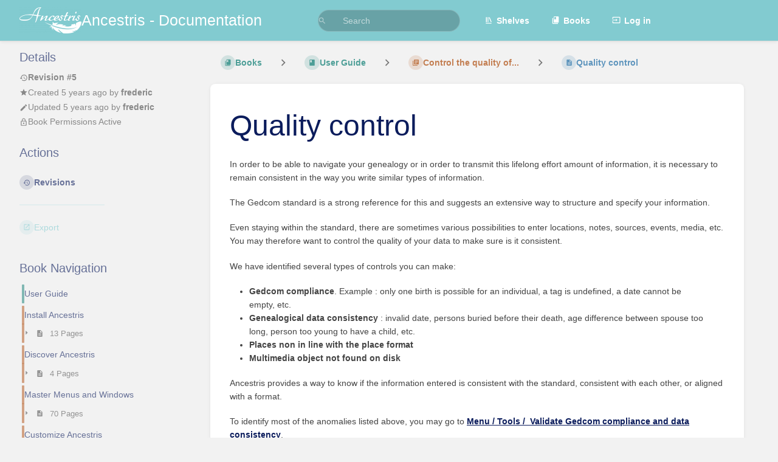

--- FILE ---
content_type: text/html; charset=UTF-8
request_url: https://docs.ancestris.org/books/user-guide/page/quality-control
body_size: 11538
content:
<!DOCTYPE html>
<html lang="en-GB"
      dir="ltr"
      class="">
<head>
    <title>Quality control | Ancestris - Documentation</title>

    <!-- Meta -->
    <meta charset="utf-8">
    <meta name="viewport" content="width=device-width">
    <meta name="token" content="FefCMs3SZuX9cDGPyddcpRV8sAzuAJIZZKTM1UIp">
    <meta name="base-url" content="https://docs.ancestris.org">
    <meta name="theme-color" content="#82cbd0"/>

    <!-- Social Cards Meta -->
    <meta property="og:title" content="Quality control | Ancestris - Documentation">
    <meta property="og:url" content="https://docs.ancestris.org/books/user-guide/page/quality-control">
        <meta property="og:description" content="In order to be able to navigate your genealogy or in order to transmit this lifelong effort amount o...">

    <!-- Styles -->
    <link rel="stylesheet" href="https://docs.ancestris.org/dist/styles.css?version=v25.02.3">

    <!-- Icons -->
    <link rel="icon" type="image/png" sizes="256x256" href="https://docs.ancestris.org/uploads/images/system/2025-05/icon.png">
    <link rel="icon" type="image/png" sizes="180x180" href="https://docs.ancestris.org/uploads/images/system/2025-05/H6Ticon.png">
    <link rel="apple-touch-icon" sizes="180x180" href="https://docs.ancestris.org/uploads/images/system/2025-05/H6Ticon.png">
    <link rel="icon" type="image/png" sizes="128x128" href="https://docs.ancestris.org/uploads/images/system/2025-05/ezMicon.png">
    <link rel="icon" type="image/png" sizes="64x64" href="https://docs.ancestris.org/uploads/images/system/2025-05/cRSicon.png">
    <link rel="icon" type="image/png" sizes="32x32" href="https://docs.ancestris.org/uploads/images/system/2025-05/ieXicon.png">

    <!-- PWA -->
    <link rel="manifest" href="https://docs.ancestris.org/manifest.json">
    <meta name="mobile-web-app-capable" content="yes">

    <!-- OpenSearch -->
    <link rel="search" type="application/opensearchdescription+xml" title="Ancestris - Documentation" href="https://docs.ancestris.org/opensearch.xml">

    <!-- Custom Styles & Head Content -->
    <style>
    :root {
        --color-primary: #82cbd0;
        --color-primary-light: rgba(130,203,208,0.15);
        --color-link: #82cbd0;
        --color-bookshelf: #a94747;
        --color-book: #077b70;
        --color-chapter: #af4d0d;
        --color-page: #206ea7;
        --color-page-draft: #7e50b1;
    }
</style>
    <!-- Start: custom user content -->
<!-- Global site tag (gtag.js) - Google Analytics -->
    <script async src="https://www.googletagmanager.com/gtag/js?id=G-NSR5ML4EDM" nonce="FQmkOI5k6VB2WXaybuEfuDqB"></script>
    <script nonce="FQmkOI5k6VB2WXaybuEfuDqB">
       window.dataLayer = window.dataLayer || [];
       function gtag() {
            dataLayer.push(arguments);
       }
       gtag('js', new Date());
       gtag('config', 'G-NSR5ML4EDM');
    </script>
    <style nonce="FQmkOI5k6VB2WXaybuEfuDqB">
      h1,h2,h3,h4,h5,h6{
          font-weight:400;
          position:relative;
          display:block;
          color:#0b1c5c;    /*# :FL:2023/01: #222 */
      }
      a{
          color:#0b1c5c;    /*# :FL:2023/01: var(--color-primary); */
          font-weight: 700; /*# :FL:2023/01: new line */
          fill:currentColor;
          cursor:pointer;
          text-decoration:none;
          transition:filter ease-in-out 80ms;
          line-height:1.6
      }

       details > summary {
        color: #0b1c5c; 
        padding: 2px 6px;
        border: none;
        box-shadow: 3px 3px 4px grey;
        cursor: pointer;
      }

      .page-content details > summary {
  		background-color: #82cbd0;
	  }

	  .page-content details[open] > summary {
        box-shadow: none;
      }      
      
      .page-content details {
  		border-color: #82cbd0;
        box-shadow: 3px 3px 4px grey;
	  }

    </style>
<!-- End: custom user content -->

    
    <!-- Translations for JS -->
    </head>
<body
          class=" tri-layout ">

        <a class="px-m py-s skip-to-content-link print-hidden" href="#main-content">Skip to main content</a>    <div component="notification"
     option:notification:type="success"
     option:notification:auto-hide="true"
     option:notification:show="false"
     style="display: none;"
     class="notification pos"
     role="alert">
    <svg class="svg-icon" data-icon="check-circle" role="presentation"  xmlns="http://www.w3.org/2000/svg" viewBox="0 0 24 24"><path fill="none" d="M0 0h24v24H0z"/><path d="M12 2C6.48 2 2 6.48 2 12s4.48 10 10 10 10-4.48 10-10S17.52 2 12 2m-2 15-5-5 1.41-1.41L10 14.17l7.59-7.59L19 8z"/></svg> <span></span><div class="dismiss"><svg class="svg-icon" data-icon="close" role="presentation"  xmlns="http://www.w3.org/2000/svg" viewBox="0 0 24 24"><path d="M19 6.41 17.59 5 12 10.59 6.41 5 5 6.41 10.59 12 5 17.59 6.41 19 12 13.41 17.59 19 19 17.59 13.41 12z"/></svg></div>
</div>

<div component="notification"
     option:notification:type="warning"
     option:notification:auto-hide="false"
     option:notification:show="false"
     style="display: none;"
     class="notification warning"
     role="alert">
    <svg class="svg-icon" data-icon="info" role="presentation"  xmlns="http://www.w3.org/2000/svg" viewBox="0 0 24 24"><path fill="none" d="M0 0h24v24H0z"/><path d="M11 17h2v-6h-2zm1-15C6.48 2 2 6.48 2 12s4.48 10 10 10 10-4.48 10-10S17.52 2 12 2m0 18c-4.41 0-8-3.59-8-8s3.59-8 8-8 8 3.59 8 8-3.59 8-8 8M11 9h2V7h-2z"/></svg> <span></span><div class="dismiss"><svg class="svg-icon" data-icon="close" role="presentation"  xmlns="http://www.w3.org/2000/svg" viewBox="0 0 24 24"><path d="M19 6.41 17.59 5 12 10.59 6.41 5 5 6.41 10.59 12 5 17.59 6.41 19 12 13.41 17.59 19 19 17.59 13.41 12z"/></svg></div>
</div>

<div component="notification"
     option:notification:type="error"
     option:notification:auto-hide="false"
     option:notification:show="false"
     style="display: none;"
     class="notification neg"
     role="alert">
    <svg class="svg-icon" data-icon="danger" role="presentation"  xmlns="http://www.w3.org/2000/svg" viewBox="0 0 24 24"><path d="M15.73 3H8.27L3 8.27v7.46L8.27 21h7.46L21 15.73V8.27zM12 17.3c-.72 0-1.3-.58-1.3-1.3s.58-1.3 1.3-1.3 1.3.58 1.3 1.3-.58 1.3-1.3 1.3m1-4.3h-2V7h2z"/><path fill="none" d="M0 0h24v24H0z"/></svg> <span></span><div class="dismiss"><svg class="svg-icon" data-icon="close" role="presentation"  xmlns="http://www.w3.org/2000/svg" viewBox="0 0 24 24"><path d="M19 6.41 17.59 5 12 10.59 6.41 5 5 6.41 10.59 12 5 17.59 6.41 19 12 13.41 17.59 19 19 17.59 13.41 12z"/></svg></div>
</div>    <header id="header" component="header-mobile-toggle" class="primary-background px-xl grid print-hidden">
    <div class="flex-container-row justify-space-between gap-s items-center">
        <a href="https://docs.ancestris.org" data-shortcut="home_view" class="logo">
            <img class="logo-image" src="https://docs.ancestris.org/uploads/images/system/2019-09/Logo-Ancestris-blanc.png" alt="Logo">
                <span class="logo-text">Ancestris - Documentation</span>
    </a>        <div class="hide-over-l py-s">
            <button type="button"
                    refs="header-mobile-toggle@toggle"
                    title="Expand Header Menu"
                    aria-expanded="false"
                    class="mobile-menu-toggle"><svg class="svg-icon" data-icon="more" role="presentation"  xmlns="http://www.w3.org/2000/svg" viewBox="0 0 24 24"><path fill="none" d="M0 0h24v24H0z"/><path d="M12 8c1.1 0 2-.9 2-2s-.9-2-2-2-2 .9-2 2 .9 2 2 2m0 2c-1.1 0-2 .9-2 2s.9 2 2 2 2-.9 2-2-.9-2-2-2m0 6c-1.1 0-2 .9-2 2s.9 2 2 2 2-.9 2-2-.9-2-2-2"/></svg></button>
        </div>
    </div>

    <div class="flex-container-column items-center justify-center hide-under-l">
            <form component="global-search" action="https://docs.ancestris.org/search" method="GET" class="search-box" role="search" tabindex="0">
    <button id="header-search-box-button"
            refs="global-search@button"
            type="submit"
            aria-label="Search"
            tabindex="-1"><svg class="svg-icon" data-icon="search" role="presentation"  xmlns="http://www.w3.org/2000/svg" viewBox="0 0 24 24"><path d="M15.5 14h-.79l-.28-.27A6.47 6.47 0 0 0 16 9.5 6.5 6.5 0 1 0 9.5 16c1.61 0 3.09-.59 4.23-1.57l.27.28v.79l5 4.99L20.49 19zm-6 0C7.01 14 5 11.99 5 9.5S7.01 5 9.5 5 14 7.01 14 9.5 11.99 14 9.5 14"/><path fill="none" d="M0 0h24v24H0z"/></svg></button>
    <input id="header-search-box-input"
           refs="global-search@input"
           type="text"
           name="term"
           data-shortcut="global_search"
           autocomplete="off"
           aria-label="Search" placeholder="Search"
           value="">
    <div refs="global-search@suggestions" class="global-search-suggestions card">
        <div refs="global-search@loading" class="text-center px-m global-search-loading"><div class="loading-container">
    <div></div>
    <div></div>
    <div></div>
    </div></div>
        <div refs="global-search@suggestion-results" class="px-m"></div>
        <button class="text-button card-footer-link" type="submit">View All</button>
    </div>
</form>        </div>

    <nav refs="header-mobile-toggle@menu" class="header-links">
        <div class="links text-center">
            <a class="hide-over-l" href="https://docs.ancestris.org/search"><svg class="svg-icon" data-icon="search" role="presentation"  xmlns="http://www.w3.org/2000/svg" viewBox="0 0 24 24"><path d="M15.5 14h-.79l-.28-.27A6.47 6.47 0 0 0 16 9.5 6.5 6.5 0 1 0 9.5 16c1.61 0 3.09-.59 4.23-1.57l.27.28v.79l5 4.99L20.49 19zm-6 0C7.01 14 5 11.99 5 9.5S7.01 5 9.5 5 14 7.01 14 9.5 11.99 14 9.5 14"/><path fill="none" d="M0 0h24v24H0z"/></svg>Search</a>
            <a href="https://docs.ancestris.org/shelves"
           data-shortcut="shelves_view"><svg class="svg-icon" data-icon="bookshelf" role="presentation"  xmlns="http://www.w3.org/2000/svg" viewBox="0 0 24 24"><path fill="none" d="M0 0h24v24H0z"/><path fill="none" d="M1.088 2.566h17.42v17.42H1.088z"/><path d="M4 20.058h15.892V22H4z"/><path fill="none" d="M2.902 1.477h17.42v17.42H2.903z"/><path d="M6.658 3.643V18h-2.38V3.643zm4.668 0V18H8.947V3.643zm3.396.213 5.613 13.214-2.19.93-5.613-13.214z"/></svg>Shelves</a>
        <a href="https://docs.ancestris.org/books" data-shortcut="books_view"><svg class="svg-icon" data-icon="books" role="presentation"  xmlns="http://www.w3.org/2000/svg" viewBox="0 0 24 24"><path fill="none" d="M0 0h24v24H0z"/><path d="M19.252 1.708H8.663a1.77 1.77 0 0 0-1.765 1.764v14.12c0 .97.794 1.764 1.765 1.764h10.59a1.77 1.77 0 0 0 1.764-1.765V3.472a1.77 1.77 0 0 0-1.765-1.764M8.663 3.472h4.412v7.06L10.87 9.208l-2.206 1.324z"/><path fill="none" d="M30.61 3.203h24v24h-24z"/><path d="M2.966 6.61v14c0 1.1.9 2 2 2h14v-2h-14v-14z"/></svg>Books</a>
        
        <a href="https://docs.ancestris.org/login"><svg class="svg-icon" data-icon="login" role="presentation"  xmlns="http://www.w3.org/2000/svg" viewBox="0 0 24 24"><path fill="none" d="M0 0h24v24H0z"/><path d="M21 3.01H3c-1.1 0-2 .9-2 2V9h2V4.99h18v14.03H3V15H1v4.01c0 1.1.9 1.98 2 1.98h18c1.1 0 2-.88 2-1.98v-14a2 2 0 0 0-2-2M11 16l4-4-4-4v3H1v2h10z"/></svg>Log in</a>
        </div>
            </nav>
</header>

    <div id="content" components="tri-layout" class="block">
        
    <div class="tri-layout-mobile-tabs print-hidden">
        <div class="grid half no-break no-gap">
            <button type="button"
                    refs="tri-layout@tab"
                    data-tab="info"
                    aria-label="Tab: Show Secondary Information"
                    class="tri-layout-mobile-tab px-m py-m text-link">
                Info
            </button>
            <button type="button"
                    refs="tri-layout@tab"
                    data-tab="content"
                    aria-label="Tab: Show Primary Content"
                    aria-selected="true"
                    class="tri-layout-mobile-tab px-m py-m text-link active">
                Content
            </button>
        </div>
    </div>

    <div refs="tri-layout@container" class="tri-layout-container"  >

        <div class="tri-layout-sides print-hidden">
            <div class="tri-layout-sides-content">
                <div class="tri-layout-right print-hidden">
                    <aside class="tri-layout-right-contents">
                            <div id="page-details" class="entity-details mb-xl">
        <h5>Details</h5>
        <div class="blended-links">
            <div class="entity-meta">
    
            <a href="https://docs.ancestris.org/books/user-guide/page/quality-control/revisions" class="entity-meta-item">
            <svg class="svg-icon" data-icon="history" role="presentation"  xmlns="http://www.w3.org/2000/svg" viewBox="0 0 24 24"><path fill="none" d="M0 0h24v24H0z"/><path d="M13 3a9 9 0 0 0-9 9H1l3.89 3.89.07.14L9 12H6c0-3.87 3.13-7 7-7s7 3.13 7 7-3.13 7-7 7c-1.93 0-3.68-.79-4.94-2.06l-1.42 1.42A8.95 8.95 0 0 0 13 21a9 9 0 0 0 0-18m-1 5v5l4.28 2.54.72-1.21-3.5-2.08V8z"/></svg>Revision #5
        </a>
    
    
            <div class="entity-meta-item">
            <svg class="svg-icon" data-icon="star" role="presentation"  xmlns="http://www.w3.org/2000/svg" viewBox="0 0 24 24"><path fill="none" d="M0 0h24v24H0z"/><path d="M12 17.27 18.18 21l-1.64-7.03L22 9.24l-7.19-.61L12 2 9.19 8.63 2 9.24l5.46 4.73L5.82 21z"/><path fill="none" d="M0 0h24v24H0z"/></svg>            <div>
                Created <span title="Sun, May 24, 2020 5:05 PM">5 years ago</span> by <a href='https://docs.ancestris.org/user/frederic'>frederic</a>
            </div>
        </div>
    
            <div class="entity-meta-item">
            <svg class="svg-icon" data-icon="edit" role="presentation"  xmlns="http://www.w3.org/2000/svg" viewBox="0 0 24 24"><path d="M3 17.25V21h3.75L17.81 9.94l-3.75-3.75zM20.71 7.04a.996.996 0 0 0 0-1.41l-2.34-2.34a.996.996 0 0 0-1.41 0l-1.83 1.83 3.75 3.75z"/><path fill="none" d="M0 0h24v24H0z"/></svg>            <div>
                Updated <span title="Thu, Oct 1, 2020 7:43 PM">5 years ago</span> by <a href='https://docs.ancestris.org/user/frederic'>frederic</a>
            </div>
        </div>
    
    
    </div>
                            <div class="active-restriction">
                                            <div class="entity-meta-item">
                            <svg class="svg-icon" data-icon="lock" role="presentation"  xmlns="http://www.w3.org/2000/svg" xmlns:xlink="http://www.w3.org/1999/xlink" viewBox="0 0 24 24"><defs><path id="a" d="M0 0h24v24H0z"/></defs><clipPath id="b"><use xlink:href="#a" overflow="visible"/></clipPath><path d="M12 17c1.1 0 2-.9 2-2s-.9-2-2-2-2 .9-2 2 .9 2 2 2m6-9h-1V6c0-2.76-2.24-5-5-5S7 3.24 7 6v2H6c-1.1 0-2 .9-2 2v10c0 1.1.9 2 2 2h12c1.1 0 2-.9 2-2V10c0-1.1-.9-2-2-2M8.9 6c0-1.71 1.39-3.1 3.1-3.1s3.1 1.39 3.1 3.1v2H8.9zM18 20H6V10h12z" clip-path="url(#b)"/></svg>                            <div>Book Permissions Active</div>
                        </div>
                                    </div>
            
            
            
                    </div>
    </div>

    <div class="actions mb-xl">
        <h5>Actions</h5>

        <div class="icon-list text-link">

            
                                                <a href="https://docs.ancestris.org/books/user-guide/page/quality-control/revisions" data-shortcut="revisions" class="icon-list-item">
                <span><svg class="svg-icon" data-icon="history" role="presentation"  xmlns="http://www.w3.org/2000/svg" viewBox="0 0 24 24"><path fill="none" d="M0 0h24v24H0z"/><path d="M13 3a9 9 0 0 0-9 9H1l3.89 3.89.07.14L9 12H6c0-3.87 3.13-7 7-7s7 3.13 7 7-3.13 7-7 7c-1.93 0-3.68-.79-4.94-2.06l-1.42 1.42A8.95 8.95 0 0 0 13 21a9 9 0 0 0 0-18m-1 5v5l4.28 2.54.72-1.21-3.5-2.08V8z"/></svg></span>
                <span>Revisions</span>
            </a>
                        
            <hr class="primary-background"/>

                                                    <div component="dropdown"
     class="dropdown-container"
     id="export-menu">

    <div refs="dropdown@toggle"
         class="icon-list-item"
         aria-haspopup="true"
         aria-expanded="false"
         aria-label="Export"
         data-shortcut="export"
         tabindex="0">
        <span><svg class="svg-icon" data-icon="export" role="presentation"  xmlns="http://www.w3.org/2000/svg" viewBox="0 0 24 24"><path fill="none" d="M0 0h24v24H0z"/><path d="M19 19H5V5h7V3H5a2 2 0 0 0-2 2v14a2 2 0 0 0 2 2h14c1.1 0 2-.9 2-2v-7h-2zM14 3v2h3.59l-9.83 9.83 1.41 1.41L19 6.41V10h2V3z"/></svg></span>
        <span>Export</span>
    </div>

    <ul refs="dropdown@menu" class="wide dropdown-menu" role="menu">
        <li><a href="https://docs.ancestris.org/books/user-guide/page/quality-control/export/html" target="_blank" class="label-item"><span>Contained Web File</span><span>.html</span></a></li>
        <li><a href="https://docs.ancestris.org/books/user-guide/page/quality-control/export/pdf" target="_blank" class="label-item"><span>PDF File</span><span>.pdf</span></a></li>
        <li><a href="https://docs.ancestris.org/books/user-guide/page/quality-control/export/plaintext" target="_blank" class="label-item"><span>Plain Text File</span><span>.txt</span></a></li>
        <li><a href="https://docs.ancestris.org/books/user-guide/page/quality-control/export/markdown" target="_blank" class="label-item"><span>Markdown File</span><span>.md</span></a></li>
        <li><a href="https://docs.ancestris.org/books/user-guide/page/quality-control/export/zip" target="_blank" class="label-item"><span>Portable ZIP</span><span>.zip</span></a></li>
    </ul>

</div>
                    </div>

    </div>
                    </aside>
                </div>

                <div class="tri-layout-left print-hidden" id="sidebar">
                    <aside class="tri-layout-left-contents">
                        
    
    
    
    <nav id="book-tree"
     class="book-tree mb-xl"
     aria-label="Book Navigation">

    <h5>Book Navigation</h5>

    <ul class="sidebar-page-list mt-xs menu entity-list">
                    <li class="list-item-book book">
                <a href="https://docs.ancestris.org/books/user-guide" class="book   entity-list-item" data-entity-type="book" data-entity-id="6">
    <span role="presentation" class="icon text-book"><svg class="svg-icon" data-icon="book" role="presentation"  xmlns="http://www.w3.org/2000/svg" viewBox="0 0 24 24"><path fill="none" d="M0 0h24v24H0z"/><path d="M18 2H6c-1.1 0-2 .9-2 2v16c0 1.1.9 2 2 2h12c1.1 0 2-.9 2-2V4c0-1.1-.9-2-2-2M6 4h5v8l-2.5-1.5L6 12z"/></svg></span>
    <div class="content">
            <h4 class="entity-list-item-name break-text">User Guide</h4>
            
    </div>
</a>            </li>
        
                    <li class="list-item-chapter chapter ">
                <a href="https://docs.ancestris.org/books/user-guide/chapter/install-ancestris" class="chapter   entity-list-item" data-entity-type="chapter" data-entity-id="24">
    <span role="presentation" class="icon text-chapter"><svg class="svg-icon" data-icon="chapter" role="presentation"  xmlns="http://www.w3.org/2000/svg" viewBox="0 0 24 24"><path fill="none" d="M0 0h24v24H0z"/><path d="M4 6H2v14c0 1.1.9 2 2 2h14v-2H4zm16-4H8c-1.1 0-2 .9-2 2v12c0 1.1.9 2 2 2h12c1.1 0 2-.9 2-2V4c0-1.1-.9-2-2-2m-1 9H9V9h10zm-4 4H9v-2h6zm4-8H9V5h10z"/></svg></span>
    <div class="content">
            <h4 class="entity-list-item-name break-text">Install Ancestris</h4>
            
    </div>
</a>
                                    <div class="entity-list-item no-hover">
                        <span role="presentation" class="icon text-chapter"></span>
                        <div class="content">
                            <div component="chapter-contents" class="chapter-child-menu">
    <button type="button"
            refs="chapter-contents@toggle"
            aria-expanded="false"
            class="text-muted chapter-contents-toggle ">
        <svg class="svg-icon" data-icon="caret-right" role="presentation"  xmlns="http://www.w3.org/2000/svg" viewBox="0 0 24 24"><path d="M9.5 17.5l5-5-5-5z"/><path d="M0 0h24v24H0z" fill="none"/></svg> <svg class="svg-icon" data-icon="page" role="presentation"  xmlns="http://www.w3.org/2000/svg" viewBox="0 0 24 24"><path fill="none" d="M0 0h24v24H0z"/><path d="M14 2H6c-1.1 0-1.99.9-1.99 2L4 20c0 1.1.89 2 1.99 2H18c1.1 0 2-.9 2-2V8zm2 16H8v-2h8zm0-4H8v-2h8zm-3-5V3.5L18.5 9z"/></svg> <span>13 Pages</span>
    </button>
    <ul refs="chapter-contents@list"
        class="chapter-contents-list sub-menu inset-list "         role="menu">
                    <li class="list-item-page " role="presentation">
                <a href="https://docs.ancestris.org/books/user-guide/page/install-and-start-ancestris" class="page   entity-list-item" data-entity-type="page" data-entity-id="194">
    <span role="presentation" class="icon text-page"><svg class="svg-icon" data-icon="page" role="presentation"  xmlns="http://www.w3.org/2000/svg" viewBox="0 0 24 24"><path fill="none" d="M0 0h24v24H0z"/><path d="M14 2H6c-1.1 0-1.99.9-1.99 2L4 20c0 1.1.89 2 1.99 2H18c1.1 0 2-.9 2-2V8zm2 16H8v-2h8zm0-4H8v-2h8zm-3-5V3.5L18.5 9z"/></svg></span>
    <div class="content">
            <h4 class="entity-list-item-name break-text">Install and start Ancestris</h4>
            
    </div>
</a>            </li>
                    <li class="list-item-page " role="presentation">
                <a href="https://docs.ancestris.org/books/user-guide/page/versions-compatibility" class="page   entity-list-item" data-entity-type="page" data-entity-id="1055">
    <span role="presentation" class="icon text-page"><svg class="svg-icon" data-icon="page" role="presentation"  xmlns="http://www.w3.org/2000/svg" viewBox="0 0 24 24"><path fill="none" d="M0 0h24v24H0z"/><path d="M14 2H6c-1.1 0-1.99.9-1.99 2L4 20c0 1.1.89 2 1.99 2H18c1.1 0 2-.9 2-2V8zm2 16H8v-2h8zm0-4H8v-2h8zm-3-5V3.5L18.5 9z"/></svg></span>
    <div class="content">
            <h4 class="entity-list-item-name break-text">Versions compatibility</h4>
            
    </div>
</a>            </li>
                    <li class="list-item-page " role="presentation">
                <a href="https://docs.ancestris.org/books/user-guide/page/reinstall-or-upgrade-ancestris" class="page   entity-list-item" data-entity-type="page" data-entity-id="202">
    <span role="presentation" class="icon text-page"><svg class="svg-icon" data-icon="page" role="presentation"  xmlns="http://www.w3.org/2000/svg" viewBox="0 0 24 24"><path fill="none" d="M0 0h24v24H0z"/><path d="M14 2H6c-1.1 0-1.99.9-1.99 2L4 20c0 1.1.89 2 1.99 2H18c1.1 0 2-.9 2-2V8zm2 16H8v-2h8zm0-4H8v-2h8zm-3-5V3.5L18.5 9z"/></svg></span>
    <div class="content">
            <h4 class="entity-list-item-name break-text">Reinstall or upgrade Ancestris</h4>
            
    </div>
</a>            </li>
                    <li class="list-item-page " role="presentation">
                <a href="https://docs.ancestris.org/books/user-guide/page/update-ancestris" class="page   entity-list-item" data-entity-type="page" data-entity-id="203">
    <span role="presentation" class="icon text-page"><svg class="svg-icon" data-icon="page" role="presentation"  xmlns="http://www.w3.org/2000/svg" viewBox="0 0 24 24"><path fill="none" d="M0 0h24v24H0z"/><path d="M14 2H6c-1.1 0-1.99.9-1.99 2L4 20c0 1.1.89 2 1.99 2H18c1.1 0 2-.9 2-2V8zm2 16H8v-2h8zm0-4H8v-2h8zm-3-5V3.5L18.5 9z"/></svg></span>
    <div class="content">
            <h4 class="entity-list-item-name break-text">Update Ancestris</h4>
            
    </div>
</a>            </li>
                    <li class="list-item-page " role="presentation">
                <a href="https://docs.ancestris.org/books/user-guide/page/step-by-step-installation-on-macos" class="page   entity-list-item" data-entity-type="page" data-entity-id="335">
    <span role="presentation" class="icon text-page"><svg class="svg-icon" data-icon="page" role="presentation"  xmlns="http://www.w3.org/2000/svg" viewBox="0 0 24 24"><path fill="none" d="M0 0h24v24H0z"/><path d="M14 2H6c-1.1 0-1.99.9-1.99 2L4 20c0 1.1.89 2 1.99 2H18c1.1 0 2-.9 2-2V8zm2 16H8v-2h8zm0-4H8v-2h8zm-3-5V3.5L18.5 9z"/></svg></span>
    <div class="content">
            <h4 class="entity-list-item-name break-text">Step-by-step installation on macOS</h4>
            
    </div>
</a>            </li>
                    <li class="list-item-page " role="presentation">
                <a href="https://docs.ancestris.org/books/user-guide/page/step-by-step-installation-of-the-stable-version-on-windows" class="page   entity-list-item" data-entity-type="page" data-entity-id="390">
    <span role="presentation" class="icon text-page"><svg class="svg-icon" data-icon="page" role="presentation"  xmlns="http://www.w3.org/2000/svg" viewBox="0 0 24 24"><path fill="none" d="M0 0h24v24H0z"/><path d="M14 2H6c-1.1 0-1.99.9-1.99 2L4 20c0 1.1.89 2 1.99 2H18c1.1 0 2-.9 2-2V8zm2 16H8v-2h8zm0-4H8v-2h8zm-3-5V3.5L18.5 9z"/></svg></span>
    <div class="content">
            <h4 class="entity-list-item-name break-text">Step-by-step installation of the stable version on Windows</h4>
            
    </div>
</a>            </li>
                    <li class="list-item-page " role="presentation">
                <a href="https://docs.ancestris.org/books/user-guide/page/step-by-step-installation-of-the-daily-version-on-windows" class="page   entity-list-item" data-entity-type="page" data-entity-id="336">
    <span role="presentation" class="icon text-page"><svg class="svg-icon" data-icon="page" role="presentation"  xmlns="http://www.w3.org/2000/svg" viewBox="0 0 24 24"><path fill="none" d="M0 0h24v24H0z"/><path d="M14 2H6c-1.1 0-1.99.9-1.99 2L4 20c0 1.1.89 2 1.99 2H18c1.1 0 2-.9 2-2V8zm2 16H8v-2h8zm0-4H8v-2h8zm-3-5V3.5L18.5 9z"/></svg></span>
    <div class="content">
            <h4 class="entity-list-item-name break-text">Step-by-step installation of the daily version on Windows</h4>
            
    </div>
</a>            </li>
                    <li class="list-item-page " role="presentation">
                <a href="https://docs.ancestris.org/books/user-guide/page/step-by-step-installation-on-linux" class="page   entity-list-item" data-entity-type="page" data-entity-id="601">
    <span role="presentation" class="icon text-page"><svg class="svg-icon" data-icon="page" role="presentation"  xmlns="http://www.w3.org/2000/svg" viewBox="0 0 24 24"><path fill="none" d="M0 0h24v24H0z"/><path d="M14 2H6c-1.1 0-1.99.9-1.99 2L4 20c0 1.1.89 2 1.99 2H18c1.1 0 2-.9 2-2V8zm2 16H8v-2h8zm0-4H8v-2h8zm-3-5V3.5L18.5 9z"/></svg></span>
    <div class="content">
            <h4 class="entity-list-item-name break-text">Step-by-step installation on Linux</h4>
            
    </div>
</a>            </li>
                    <li class="list-item-page " role="presentation">
                <a href="https://docs.ancestris.org/books/user-guide/page/java-installation" class="page   entity-list-item" data-entity-type="page" data-entity-id="197">
    <span role="presentation" class="icon text-page"><svg class="svg-icon" data-icon="page" role="presentation"  xmlns="http://www.w3.org/2000/svg" viewBox="0 0 24 24"><path fill="none" d="M0 0h24v24H0z"/><path d="M14 2H6c-1.1 0-1.99.9-1.99 2L4 20c0 1.1.89 2 1.99 2H18c1.1 0 2-.9 2-2V8zm2 16H8v-2h8zm0-4H8v-2h8zm-3-5V3.5L18.5 9z"/></svg></span>
    <div class="content">
            <h4 class="entity-list-item-name break-text">Java installation</h4>
            
    </div>
</a>            </li>
                    <li class="list-item-page " role="presentation">
                <a href="https://docs.ancestris.org/books/user-guide/page/launch-settings" class="page   entity-list-item" data-entity-type="page" data-entity-id="195">
    <span role="presentation" class="icon text-page"><svg class="svg-icon" data-icon="page" role="presentation"  xmlns="http://www.w3.org/2000/svg" viewBox="0 0 24 24"><path fill="none" d="M0 0h24v24H0z"/><path d="M14 2H6c-1.1 0-1.99.9-1.99 2L4 20c0 1.1.89 2 1.99 2H18c1.1 0 2-.9 2-2V8zm2 16H8v-2h8zm0-4H8v-2h8zm-3-5V3.5L18.5 9z"/></svg></span>
    <div class="content">
            <h4 class="entity-list-item-name break-text">Launch settings</h4>
            
    </div>
</a>            </li>
                    <li class="list-item-page " role="presentation">
                <a href="https://docs.ancestris.org/books/user-guide/page/software-files-and-user-settings-files" class="page   entity-list-item" data-entity-type="page" data-entity-id="196">
    <span role="presentation" class="icon text-page"><svg class="svg-icon" data-icon="page" role="presentation"  xmlns="http://www.w3.org/2000/svg" viewBox="0 0 24 24"><path fill="none" d="M0 0h24v24H0z"/><path d="M14 2H6c-1.1 0-1.99.9-1.99 2L4 20c0 1.1.89 2 1.99 2H18c1.1 0 2-.9 2-2V8zm2 16H8v-2h8zm0-4H8v-2h8zm-3-5V3.5L18.5 9z"/></svg></span>
    <div class="content">
            <h4 class="entity-list-item-name break-text">Software files and User settings files</h4>
            
    </div>
</a>            </li>
                    <li class="list-item-page " role="presentation">
                <a href="https://docs.ancestris.org/books/user-guide/page/privacy-policy" class="page   entity-list-item" data-entity-type="page" data-entity-id="716">
    <span role="presentation" class="icon text-page"><svg class="svg-icon" data-icon="page" role="presentation"  xmlns="http://www.w3.org/2000/svg" viewBox="0 0 24 24"><path fill="none" d="M0 0h24v24H0z"/><path d="M14 2H6c-1.1 0-1.99.9-1.99 2L4 20c0 1.1.89 2 1.99 2H18c1.1 0 2-.9 2-2V8zm2 16H8v-2h8zm0-4H8v-2h8zm-3-5V3.5L18.5 9z"/></svg></span>
    <div class="content">
            <h4 class="entity-list-item-name break-text">Privacy Policy</h4>
            
    </div>
</a>            </li>
                    <li class="list-item-page " role="presentation">
                <a href="https://docs.ancestris.org/books/user-guide/page/release-notes" class="page   entity-list-item" data-entity-type="page" data-entity-id="712">
    <span role="presentation" class="icon text-page"><svg class="svg-icon" data-icon="page" role="presentation"  xmlns="http://www.w3.org/2000/svg" viewBox="0 0 24 24"><path fill="none" d="M0 0h24v24H0z"/><path d="M14 2H6c-1.1 0-1.99.9-1.99 2L4 20c0 1.1.89 2 1.99 2H18c1.1 0 2-.9 2-2V8zm2 16H8v-2h8zm0-4H8v-2h8zm-3-5V3.5L18.5 9z"/></svg></span>
    <div class="content">
            <h4 class="entity-list-item-name break-text">Release notes</h4>
            
    </div>
</a>            </li>
            </ul>
</div>                        </div>
                    </div>

                
            </li>
                    <li class="list-item-chapter chapter ">
                <a href="https://docs.ancestris.org/books/user-guide/chapter/discover-ancestris" class="chapter   entity-list-item" data-entity-type="chapter" data-entity-id="26">
    <span role="presentation" class="icon text-chapter"><svg class="svg-icon" data-icon="chapter" role="presentation"  xmlns="http://www.w3.org/2000/svg" viewBox="0 0 24 24"><path fill="none" d="M0 0h24v24H0z"/><path d="M4 6H2v14c0 1.1.9 2 2 2h14v-2H4zm16-4H8c-1.1 0-2 .9-2 2v12c0 1.1.9 2 2 2h12c1.1 0 2-.9 2-2V4c0-1.1-.9-2-2-2m-1 9H9V9h10zm-4 4H9v-2h6zm4-8H9V5h10z"/></svg></span>
    <div class="content">
            <h4 class="entity-list-item-name break-text">Discover Ancestris</h4>
            
    </div>
</a>
                                    <div class="entity-list-item no-hover">
                        <span role="presentation" class="icon text-chapter"></span>
                        <div class="content">
                            <div component="chapter-contents" class="chapter-child-menu">
    <button type="button"
            refs="chapter-contents@toggle"
            aria-expanded="false"
            class="text-muted chapter-contents-toggle ">
        <svg class="svg-icon" data-icon="caret-right" role="presentation"  xmlns="http://www.w3.org/2000/svg" viewBox="0 0 24 24"><path d="M9.5 17.5l5-5-5-5z"/><path d="M0 0h24v24H0z" fill="none"/></svg> <svg class="svg-icon" data-icon="page" role="presentation"  xmlns="http://www.w3.org/2000/svg" viewBox="0 0 24 24"><path fill="none" d="M0 0h24v24H0z"/><path d="M14 2H6c-1.1 0-1.99.9-1.99 2L4 20c0 1.1.89 2 1.99 2H18c1.1 0 2-.9 2-2V8zm2 16H8v-2h8zm0-4H8v-2h8zm-3-5V3.5L18.5 9z"/></svg> <span>4 Pages</span>
    </button>
    <ul refs="chapter-contents@list"
        class="chapter-contents-list sub-menu inset-list "         role="menu">
                    <li class="list-item-page " role="presentation">
                <a href="https://docs.ancestris.org/books/user-guide/page/guided-tour" class="page   entity-list-item" data-entity-type="page" data-entity-id="204">
    <span role="presentation" class="icon text-page"><svg class="svg-icon" data-icon="page" role="presentation"  xmlns="http://www.w3.org/2000/svg" viewBox="0 0 24 24"><path fill="none" d="M0 0h24v24H0z"/><path d="M14 2H6c-1.1 0-1.99.9-1.99 2L4 20c0 1.1.89 2 1.99 2H18c1.1 0 2-.9 2-2V8zm2 16H8v-2h8zm0-4H8v-2h8zm-3-5V3.5L18.5 9z"/></svg></span>
    <div class="content">
            <h4 class="entity-list-item-name break-text">Guided Tour</h4>
            
    </div>
</a>            </li>
                    <li class="list-item-page " role="presentation">
                <a href="https://docs.ancestris.org/books/user-guide/page/getting-started-create-or-migrate" class="page   entity-list-item" data-entity-type="page" data-entity-id="205">
    <span role="presentation" class="icon text-page"><svg class="svg-icon" data-icon="page" role="presentation"  xmlns="http://www.w3.org/2000/svg" viewBox="0 0 24 24"><path fill="none" d="M0 0h24v24H0z"/><path d="M14 2H6c-1.1 0-1.99.9-1.99 2L4 20c0 1.1.89 2 1.99 2H18c1.1 0 2-.9 2-2V8zm2 16H8v-2h8zm0-4H8v-2h8zm-3-5V3.5L18.5 9z"/></svg></span>
    <div class="content">
            <h4 class="entity-list-item-name break-text">Getting started: create or migrate</h4>
            
    </div>
</a>            </li>
                    <li class="list-item-page " role="presentation">
                <a href="https://docs.ancestris.org/books/user-guide/page/create-your-genealogy" class="page   entity-list-item" data-entity-type="page" data-entity-id="206">
    <span role="presentation" class="icon text-page"><svg class="svg-icon" data-icon="page" role="presentation"  xmlns="http://www.w3.org/2000/svg" viewBox="0 0 24 24"><path fill="none" d="M0 0h24v24H0z"/><path d="M14 2H6c-1.1 0-1.99.9-1.99 2L4 20c0 1.1.89 2 1.99 2H18c1.1 0 2-.9 2-2V8zm2 16H8v-2h8zm0-4H8v-2h8zm-3-5V3.5L18.5 9z"/></svg></span>
    <div class="content">
            <h4 class="entity-list-item-name break-text">Create your genealogy</h4>
            
    </div>
</a>            </li>
                    <li class="list-item-page " role="presentation">
                <a href="https://docs.ancestris.org/books/user-guide/page/migrate-your-genealogy-to-ancestris" class="page   entity-list-item" data-entity-type="page" data-entity-id="207">
    <span role="presentation" class="icon text-page"><svg class="svg-icon" data-icon="page" role="presentation"  xmlns="http://www.w3.org/2000/svg" viewBox="0 0 24 24"><path fill="none" d="M0 0h24v24H0z"/><path d="M14 2H6c-1.1 0-1.99.9-1.99 2L4 20c0 1.1.89 2 1.99 2H18c1.1 0 2-.9 2-2V8zm2 16H8v-2h8zm0-4H8v-2h8zm-3-5V3.5L18.5 9z"/></svg></span>
    <div class="content">
            <h4 class="entity-list-item-name break-text">Migrate your genealogy to Ancestris</h4>
            
    </div>
</a>            </li>
            </ul>
</div>                        </div>
                    </div>

                
            </li>
                    <li class="list-item-chapter chapter ">
                <a href="https://docs.ancestris.org/books/user-guide/chapter/master-menus-and-windows" class="chapter   entity-list-item" data-entity-type="chapter" data-entity-id="27">
    <span role="presentation" class="icon text-chapter"><svg class="svg-icon" data-icon="chapter" role="presentation"  xmlns="http://www.w3.org/2000/svg" viewBox="0 0 24 24"><path fill="none" d="M0 0h24v24H0z"/><path d="M4 6H2v14c0 1.1.9 2 2 2h14v-2H4zm16-4H8c-1.1 0-2 .9-2 2v12c0 1.1.9 2 2 2h12c1.1 0 2-.9 2-2V4c0-1.1-.9-2-2-2m-1 9H9V9h10zm-4 4H9v-2h6zm4-8H9V5h10z"/></svg></span>
    <div class="content">
            <h4 class="entity-list-item-name break-text">Master Menus and Windows</h4>
            
    </div>
</a>
                                    <div class="entity-list-item no-hover">
                        <span role="presentation" class="icon text-chapter"></span>
                        <div class="content">
                            <div component="chapter-contents" class="chapter-child-menu">
    <button type="button"
            refs="chapter-contents@toggle"
            aria-expanded="false"
            class="text-muted chapter-contents-toggle ">
        <svg class="svg-icon" data-icon="caret-right" role="presentation"  xmlns="http://www.w3.org/2000/svg" viewBox="0 0 24 24"><path d="M9.5 17.5l5-5-5-5z"/><path d="M0 0h24v24H0z" fill="none"/></svg> <svg class="svg-icon" data-icon="page" role="presentation"  xmlns="http://www.w3.org/2000/svg" viewBox="0 0 24 24"><path fill="none" d="M0 0h24v24H0z"/><path d="M14 2H6c-1.1 0-1.99.9-1.99 2L4 20c0 1.1.89 2 1.99 2H18c1.1 0 2-.9 2-2V8zm2 16H8v-2h8zm0-4H8v-2h8zm-3-5V3.5L18.5 9z"/></svg> <span>70 Pages</span>
    </button>
    <ul refs="chapter-contents@list"
        class="chapter-contents-list sub-menu inset-list "         role="menu">
                    <li class="list-item-page " role="presentation">
                <a href="https://docs.ancestris.org/books/user-guide/page/main-window" class="page   entity-list-item" data-entity-type="page" data-entity-id="227">
    <span role="presentation" class="icon text-page"><svg class="svg-icon" data-icon="page" role="presentation"  xmlns="http://www.w3.org/2000/svg" viewBox="0 0 24 24"><path fill="none" d="M0 0h24v24H0z"/><path d="M14 2H6c-1.1 0-1.99.9-1.99 2L4 20c0 1.1.89 2 1.99 2H18c1.1 0 2-.9 2-2V8zm2 16H8v-2h8zm0-4H8v-2h8zm-3-5V3.5L18.5 9z"/></svg></span>
    <div class="content">
            <h4 class="entity-list-item-name break-text">Main Window</h4>
            
    </div>
</a>            </li>
                    <li class="list-item-page " role="presentation">
                <a href="https://docs.ancestris.org/books/user-guide/page/workspace-and-windows" class="page   entity-list-item" data-entity-type="page" data-entity-id="228">
    <span role="presentation" class="icon text-page"><svg class="svg-icon" data-icon="page" role="presentation"  xmlns="http://www.w3.org/2000/svg" viewBox="0 0 24 24"><path fill="none" d="M0 0h24v24H0z"/><path d="M14 2H6c-1.1 0-1.99.9-1.99 2L4 20c0 1.1.89 2 1.99 2H18c1.1 0 2-.9 2-2V8zm2 16H8v-2h8zm0-4H8v-2h8zm-3-5V3.5L18.5 9z"/></svg></span>
    <div class="content">
            <h4 class="entity-list-item-name break-text">Workspace and windows</h4>
            
    </div>
</a>            </li>
                    <li class="list-item-page " role="presentation">
                <a href="https://docs.ancestris.org/books/user-guide/page/relationships-between-windows" class="page   entity-list-item" data-entity-type="page" data-entity-id="229">
    <span role="presentation" class="icon text-page"><svg class="svg-icon" data-icon="page" role="presentation"  xmlns="http://www.w3.org/2000/svg" viewBox="0 0 24 24"><path fill="none" d="M0 0h24v24H0z"/><path d="M14 2H6c-1.1 0-1.99.9-1.99 2L4 20c0 1.1.89 2 1.99 2H18c1.1 0 2-.9 2-2V8zm2 16H8v-2h8zm0-4H8v-2h8zm-3-5V3.5L18.5 9z"/></svg></span>
    <div class="content">
            <h4 class="entity-list-item-name break-text">Relationships between windows</h4>
            
    </div>
</a>            </li>
                    <li class="list-item-page " role="presentation">
                <a href="https://docs.ancestris.org/books/user-guide/page/menu-bar" class="page   entity-list-item" data-entity-type="page" data-entity-id="230">
    <span role="presentation" class="icon text-page"><svg class="svg-icon" data-icon="page" role="presentation"  xmlns="http://www.w3.org/2000/svg" viewBox="0 0 24 24"><path fill="none" d="M0 0h24v24H0z"/><path d="M14 2H6c-1.1 0-1.99.9-1.99 2L4 20c0 1.1.89 2 1.99 2H18c1.1 0 2-.9 2-2V8zm2 16H8v-2h8zm0-4H8v-2h8zm-3-5V3.5L18.5 9z"/></svg></span>
    <div class="content">
            <h4 class="entity-list-item-name break-text">Menu Bar</h4>
            
    </div>
</a>            </li>
                    <li class="list-item-page " role="presentation">
                <a href="https://docs.ancestris.org/books/user-guide/page/file-menu" class="page   entity-list-item" data-entity-type="page" data-entity-id="231">
    <span role="presentation" class="icon text-page"><svg class="svg-icon" data-icon="page" role="presentation"  xmlns="http://www.w3.org/2000/svg" viewBox="0 0 24 24"><path fill="none" d="M0 0h24v24H0z"/><path d="M14 2H6c-1.1 0-1.99.9-1.99 2L4 20c0 1.1.89 2 1.99 2H18c1.1 0 2-.9 2-2V8zm2 16H8v-2h8zm0-4H8v-2h8zm-3-5V3.5L18.5 9z"/></svg></span>
    <div class="content">
            <h4 class="entity-list-item-name break-text">File Menu</h4>
            
    </div>
</a>            </li>
                    <li class="list-item-page " role="presentation">
                <a href="https://docs.ancestris.org/books/user-guide/page/edit-menu" class="page   entity-list-item" data-entity-type="page" data-entity-id="232">
    <span role="presentation" class="icon text-page"><svg class="svg-icon" data-icon="page" role="presentation"  xmlns="http://www.w3.org/2000/svg" viewBox="0 0 24 24"><path fill="none" d="M0 0h24v24H0z"/><path d="M14 2H6c-1.1 0-1.99.9-1.99 2L4 20c0 1.1.89 2 1.99 2H18c1.1 0 2-.9 2-2V8zm2 16H8v-2h8zm0-4H8v-2h8zm-3-5V3.5L18.5 9z"/></svg></span>
    <div class="content">
            <h4 class="entity-list-item-name break-text">Edit Menu</h4>
            
    </div>
</a>            </li>
                    <li class="list-item-page " role="presentation">
                <a href="https://docs.ancestris.org/books/user-guide/page/view-menu" class="page   entity-list-item" data-entity-type="page" data-entity-id="233">
    <span role="presentation" class="icon text-page"><svg class="svg-icon" data-icon="page" role="presentation"  xmlns="http://www.w3.org/2000/svg" viewBox="0 0 24 24"><path fill="none" d="M0 0h24v24H0z"/><path d="M14 2H6c-1.1 0-1.99.9-1.99 2L4 20c0 1.1.89 2 1.99 2H18c1.1 0 2-.9 2-2V8zm2 16H8v-2h8zm0-4H8v-2h8zm-3-5V3.5L18.5 9z"/></svg></span>
    <div class="content">
            <h4 class="entity-list-item-name break-text">View Menu</h4>
            
    </div>
</a>            </li>
                    <li class="list-item-page " role="presentation">
                <a href="https://docs.ancestris.org/books/user-guide/page/tools-menu" class="page   entity-list-item" data-entity-type="page" data-entity-id="234">
    <span role="presentation" class="icon text-page"><svg class="svg-icon" data-icon="page" role="presentation"  xmlns="http://www.w3.org/2000/svg" viewBox="0 0 24 24"><path fill="none" d="M0 0h24v24H0z"/><path d="M14 2H6c-1.1 0-1.99.9-1.99 2L4 20c0 1.1.89 2 1.99 2H18c1.1 0 2-.9 2-2V8zm2 16H8v-2h8zm0-4H8v-2h8zm-3-5V3.5L18.5 9z"/></svg></span>
    <div class="content">
            <h4 class="entity-list-item-name break-text">Tools Menu</h4>
            
    </div>
</a>            </li>
                    <li class="list-item-page " role="presentation">
                <a href="https://docs.ancestris.org/books/user-guide/page/window-menu" class="page   entity-list-item" data-entity-type="page" data-entity-id="235">
    <span role="presentation" class="icon text-page"><svg class="svg-icon" data-icon="page" role="presentation"  xmlns="http://www.w3.org/2000/svg" viewBox="0 0 24 24"><path fill="none" d="M0 0h24v24H0z"/><path d="M14 2H6c-1.1 0-1.99.9-1.99 2L4 20c0 1.1.89 2 1.99 2H18c1.1 0 2-.9 2-2V8zm2 16H8v-2h8zm0-4H8v-2h8zm-3-5V3.5L18.5 9z"/></svg></span>
    <div class="content">
            <h4 class="entity-list-item-name break-text">Window Menu</h4>
            
    </div>
</a>            </li>
                    <li class="list-item-page " role="presentation">
                <a href="https://docs.ancestris.org/books/user-guide/page/options-menu" class="page   entity-list-item" data-entity-type="page" data-entity-id="236">
    <span role="presentation" class="icon text-page"><svg class="svg-icon" data-icon="page" role="presentation"  xmlns="http://www.w3.org/2000/svg" viewBox="0 0 24 24"><path fill="none" d="M0 0h24v24H0z"/><path d="M14 2H6c-1.1 0-1.99.9-1.99 2L4 20c0 1.1.89 2 1.99 2H18c1.1 0 2-.9 2-2V8zm2 16H8v-2h8zm0-4H8v-2h8zm-3-5V3.5L18.5 9z"/></svg></span>
    <div class="content">
            <h4 class="entity-list-item-name break-text">Options Menu</h4>
            
    </div>
</a>            </li>
                    <li class="list-item-page " role="presentation">
                <a href="https://docs.ancestris.org/books/user-guide/page/help-menu" class="page   entity-list-item" data-entity-type="page" data-entity-id="326">
    <span role="presentation" class="icon text-page"><svg class="svg-icon" data-icon="page" role="presentation"  xmlns="http://www.w3.org/2000/svg" viewBox="0 0 24 24"><path fill="none" d="M0 0h24v24H0z"/><path d="M14 2H6c-1.1 0-1.99.9-1.99 2L4 20c0 1.1.89 2 1.99 2H18c1.1 0 2-.9 2-2V8zm2 16H8v-2h8zm0-4H8v-2h8zm-3-5V3.5L18.5 9z"/></svg></span>
    <div class="content">
            <h4 class="entity-list-item-name break-text">Help Menu</h4>
            
    </div>
</a>            </li>
                    <li class="list-item-page " role="presentation">
                <a href="https://docs.ancestris.org/books/user-guide/page/context-menu" class="page   entity-list-item" data-entity-type="page" data-entity-id="238">
    <span role="presentation" class="icon text-page"><svg class="svg-icon" data-icon="page" role="presentation"  xmlns="http://www.w3.org/2000/svg" viewBox="0 0 24 24"><path fill="none" d="M0 0h24v24H0z"/><path d="M14 2H6c-1.1 0-1.99.9-1.99 2L4 20c0 1.1.89 2 1.99 2H18c1.1 0 2-.9 2-2V8zm2 16H8v-2h8zm0-4H8v-2h8zm-3-5V3.5L18.5 9z"/></svg></span>
    <div class="content">
            <h4 class="entity-list-item-name break-text">Context Menu</h4>
            
    </div>
</a>            </li>
                    <li class="list-item-page " role="presentation">
                <a href="https://docs.ancestris.org/books/user-guide/page/drag-and-drop-menu" class="page   entity-list-item" data-entity-type="page" data-entity-id="534">
    <span role="presentation" class="icon text-page"><svg class="svg-icon" data-icon="page" role="presentation"  xmlns="http://www.w3.org/2000/svg" viewBox="0 0 24 24"><path fill="none" d="M0 0h24v24H0z"/><path d="M14 2H6c-1.1 0-1.99.9-1.99 2L4 20c0 1.1.89 2 1.99 2H18c1.1 0 2-.9 2-2V8zm2 16H8v-2h8zm0-4H8v-2h8zm-3-5V3.5L18.5 9z"/></svg></span>
    <div class="content">
            <h4 class="entity-list-item-name break-text">Drag-and-Drop Menu</h4>
            
    </div>
</a>            </li>
                    <li class="list-item-page " role="presentation">
                <a href="https://docs.ancestris.org/books/user-guide/page/toolbar" class="page   entity-list-item" data-entity-type="page" data-entity-id="239">
    <span role="presentation" class="icon text-page"><svg class="svg-icon" data-icon="page" role="presentation"  xmlns="http://www.w3.org/2000/svg" viewBox="0 0 24 24"><path fill="none" d="M0 0h24v24H0z"/><path d="M14 2H6c-1.1 0-1.99.9-1.99 2L4 20c0 1.1.89 2 1.99 2H18c1.1 0 2-.9 2-2V8zm2 16H8v-2h8zm0-4H8v-2h8zm-3-5V3.5L18.5 9z"/></svg></span>
    <div class="content">
            <h4 class="entity-list-item-name break-text">Toolbar</h4>
            
    </div>
</a>            </li>
                    <li class="list-item-page " role="presentation">
                <a href="https://docs.ancestris.org/books/user-guide/page/navigation-bar" class="page   entity-list-item" data-entity-type="page" data-entity-id="240">
    <span role="presentation" class="icon text-page"><svg class="svg-icon" data-icon="page" role="presentation"  xmlns="http://www.w3.org/2000/svg" viewBox="0 0 24 24"><path fill="none" d="M0 0h24v24H0z"/><path d="M14 2H6c-1.1 0-1.99.9-1.99 2L4 20c0 1.1.89 2 1.99 2H18c1.1 0 2-.9 2-2V8zm2 16H8v-2h8zm0-4H8v-2h8zm-3-5V3.5L18.5 9z"/></svg></span>
    <div class="content">
            <h4 class="entity-list-item-name break-text">Navigation Bar</h4>
            
    </div>
</a>            </li>
                    <li class="list-item-page " role="presentation">
                <a href="https://docs.ancestris.org/books/user-guide/page/search-bar" class="page   entity-list-item" data-entity-type="page" data-entity-id="241">
    <span role="presentation" class="icon text-page"><svg class="svg-icon" data-icon="page" role="presentation"  xmlns="http://www.w3.org/2000/svg" viewBox="0 0 24 24"><path fill="none" d="M0 0h24v24H0z"/><path d="M14 2H6c-1.1 0-1.99.9-1.99 2L4 20c0 1.1.89 2 1.99 2H18c1.1 0 2-.9 2-2V8zm2 16H8v-2h8zm0-4H8v-2h8zm-3-5V3.5L18.5 9z"/></svg></span>
    <div class="content">
            <h4 class="entity-list-item-name break-text">Search Bar</h4>
            
    </div>
</a>            </li>
                    <li class="list-item-page " role="presentation">
                <a href="https://docs.ancestris.org/books/user-guide/page/create-a-new-genealogy" class="page   entity-list-item" data-entity-type="page" data-entity-id="242">
    <span role="presentation" class="icon text-page"><svg class="svg-icon" data-icon="page" role="presentation"  xmlns="http://www.w3.org/2000/svg" viewBox="0 0 24 24"><path fill="none" d="M0 0h24v24H0z"/><path d="M14 2H6c-1.1 0-1.99.9-1.99 2L4 20c0 1.1.89 2 1.99 2H18c1.1 0 2-.9 2-2V8zm2 16H8v-2h8zm0-4H8v-2h8zm-3-5V3.5L18.5 9z"/></svg></span>
    <div class="content">
            <h4 class="entity-list-item-name break-text">Create a new genealogy</h4>
            
    </div>
</a>            </li>
                    <li class="list-item-page " role="presentation">
                <a href="https://docs.ancestris.org/books/user-guide/page/open-a-genealogy" class="page   entity-list-item" data-entity-type="page" data-entity-id="243">
    <span role="presentation" class="icon text-page"><svg class="svg-icon" data-icon="page" role="presentation"  xmlns="http://www.w3.org/2000/svg" viewBox="0 0 24 24"><path fill="none" d="M0 0h24v24H0z"/><path d="M14 2H6c-1.1 0-1.99.9-1.99 2L4 20c0 1.1.89 2 1.99 2H18c1.1 0 2-.9 2-2V8zm2 16H8v-2h8zm0-4H8v-2h8zm-3-5V3.5L18.5 9z"/></svg></span>
    <div class="content">
            <h4 class="entity-list-item-name break-text">Open a genealogy</h4>
            
    </div>
</a>            </li>
                    <li class="list-item-page " role="presentation">
                <a href="https://docs.ancestris.org/books/user-guide/page/import" class="page   entity-list-item" data-entity-type="page" data-entity-id="244">
    <span role="presentation" class="icon text-page"><svg class="svg-icon" data-icon="page" role="presentation"  xmlns="http://www.w3.org/2000/svg" viewBox="0 0 24 24"><path fill="none" d="M0 0h24v24H0z"/><path d="M14 2H6c-1.1 0-1.99.9-1.99 2L4 20c0 1.1.89 2 1.99 2H18c1.1 0 2-.9 2-2V8zm2 16H8v-2h8zm0-4H8v-2h8zm-3-5V3.5L18.5 9z"/></svg></span>
    <div class="content">
            <h4 class="entity-list-item-name break-text">Import</h4>
            
    </div>
</a>            </li>
                    <li class="list-item-page " role="presentation">
                <a href="https://docs.ancestris.org/books/user-guide/page/merge-genealogies" class="page   entity-list-item" data-entity-type="page" data-entity-id="245">
    <span role="presentation" class="icon text-page"><svg class="svg-icon" data-icon="page" role="presentation"  xmlns="http://www.w3.org/2000/svg" viewBox="0 0 24 24"><path fill="none" d="M0 0h24v24H0z"/><path d="M14 2H6c-1.1 0-1.99.9-1.99 2L4 20c0 1.1.89 2 1.99 2H18c1.1 0 2-.9 2-2V8zm2 16H8v-2h8zm0-4H8v-2h8zm-3-5V3.5L18.5 9z"/></svg></span>
    <div class="content">
            <h4 class="entity-list-item-name break-text">Merge genealogies</h4>
            
    </div>
</a>            </li>
                    <li class="list-item-page " role="presentation">
                <a href="https://docs.ancestris.org/books/user-guide/page/modify-genealogy-properties" class="page   entity-list-item" data-entity-type="page" data-entity-id="246">
    <span role="presentation" class="icon text-page"><svg class="svg-icon" data-icon="page" role="presentation"  xmlns="http://www.w3.org/2000/svg" viewBox="0 0 24 24"><path fill="none" d="M0 0h24v24H0z"/><path d="M14 2H6c-1.1 0-1.99.9-1.99 2L4 20c0 1.1.89 2 1.99 2H18c1.1 0 2-.9 2-2V8zm2 16H8v-2h8zm0-4H8v-2h8zm-3-5V3.5L18.5 9z"/></svg></span>
    <div class="content">
            <h4 class="entity-list-item-name break-text">Modify genealogy properties</h4>
            
    </div>
</a>            </li>
                    <li class="list-item-page " role="presentation">
                <a href="https://docs.ancestris.org/books/user-guide/page/modify-place-jurisdictions" class="page   entity-list-item" data-entity-type="page" data-entity-id="720">
    <span role="presentation" class="icon text-page"><svg class="svg-icon" data-icon="page" role="presentation"  xmlns="http://www.w3.org/2000/svg" viewBox="0 0 24 24"><path fill="none" d="M0 0h24v24H0z"/><path d="M14 2H6c-1.1 0-1.99.9-1.99 2L4 20c0 1.1.89 2 1.99 2H18c1.1 0 2-.9 2-2V8zm2 16H8v-2h8zm0-4H8v-2h8zm-3-5V3.5L18.5 9z"/></svg></span>
    <div class="content">
            <h4 class="entity-list-item-name break-text">Modify place jurisdictions</h4>
            
    </div>
</a>            </li>
                    <li class="list-item-page " role="presentation">
                <a href="https://docs.ancestris.org/books/user-guide/page/manage-medias-files" class="page   entity-list-item" data-entity-type="page" data-entity-id="721">
    <span role="presentation" class="icon text-page"><svg class="svg-icon" data-icon="page" role="presentation"  xmlns="http://www.w3.org/2000/svg" viewBox="0 0 24 24"><path fill="none" d="M0 0h24v24H0z"/><path d="M14 2H6c-1.1 0-1.99.9-1.99 2L4 20c0 1.1.89 2 1.99 2H18c1.1 0 2-.9 2-2V8zm2 16H8v-2h8zm0-4H8v-2h8zm-3-5V3.5L18.5 9z"/></svg></span>
    <div class="content">
            <h4 class="entity-list-item-name break-text">Manage medias files</h4>
            
    </div>
</a>            </li>
                    <li class="list-item-page " role="presentation">
                <a href="https://docs.ancestris.org/books/user-guide/page/media-viewer" class="page   entity-list-item" data-entity-type="page" data-entity-id="788">
    <span role="presentation" class="icon text-page"><svg class="svg-icon" data-icon="page" role="presentation"  xmlns="http://www.w3.org/2000/svg" viewBox="0 0 24 24"><path fill="none" d="M0 0h24v24H0z"/><path d="M14 2H6c-1.1 0-1.99.9-1.99 2L4 20c0 1.1.89 2 1.99 2H18c1.1 0 2-.9 2-2V8zm2 16H8v-2h8zm0-4H8v-2h8zm-3-5V3.5L18.5 9z"/></svg></span>
    <div class="content">
            <h4 class="entity-list-item-name break-text">Media viewer</h4>
            
    </div>
</a>            </li>
                    <li class="list-item-page " role="presentation">
                <a href="https://docs.ancestris.org/books/user-guide/page/convert-gedcom-format" class="page   entity-list-item" data-entity-type="page" data-entity-id="722">
    <span role="presentation" class="icon text-page"><svg class="svg-icon" data-icon="page" role="presentation"  xmlns="http://www.w3.org/2000/svg" viewBox="0 0 24 24"><path fill="none" d="M0 0h24v24H0z"/><path d="M14 2H6c-1.1 0-1.99.9-1.99 2L4 20c0 1.1.89 2 1.99 2H18c1.1 0 2-.9 2-2V8zm2 16H8v-2h8zm0-4H8v-2h8zm-3-5V3.5L18.5 9z"/></svg></span>
    <div class="content">
            <h4 class="entity-list-item-name break-text">Convert Gedcom format</h4>
            
    </div>
</a>            </li>
                    <li class="list-item-page " role="presentation">
                <a href="https://docs.ancestris.org/books/user-guide/page/save-as" class="page   entity-list-item" data-entity-type="page" data-entity-id="247">
    <span role="presentation" class="icon text-page"><svg class="svg-icon" data-icon="page" role="presentation"  xmlns="http://www.w3.org/2000/svg" viewBox="0 0 24 24"><path fill="none" d="M0 0h24v24H0z"/><path d="M14 2H6c-1.1 0-1.99.9-1.99 2L4 20c0 1.1.89 2 1.99 2H18c1.1 0 2-.9 2-2V8zm2 16H8v-2h8zm0-4H8v-2h8zm-3-5V3.5L18.5 9z"/></svg></span>
    <div class="content">
            <h4 class="entity-list-item-name break-text">Save as</h4>
            
    </div>
</a>            </li>
                    <li class="list-item-page " role="presentation">
                <a href="https://docs.ancestris.org/books/user-guide/page/export" class="page   entity-list-item" data-entity-type="page" data-entity-id="248">
    <span role="presentation" class="icon text-page"><svg class="svg-icon" data-icon="page" role="presentation"  xmlns="http://www.w3.org/2000/svg" viewBox="0 0 24 24"><path fill="none" d="M0 0h24v24H0z"/><path d="M14 2H6c-1.1 0-1.99.9-1.99 2L4 20c0 1.1.89 2 1.99 2H18c1.1 0 2-.9 2-2V8zm2 16H8v-2h8zm0-4H8v-2h8zm-3-5V3.5L18.5 9z"/></svg></span>
    <div class="content">
            <h4 class="entity-list-item-name break-text">Export</h4>
            
    </div>
</a>            </li>
                    <li class="list-item-page " role="presentation">
                <a href="https://docs.ancestris.org/books/user-guide/page/geneanet-export" class="page   entity-list-item" data-entity-type="page" data-entity-id="510">
    <span role="presentation" class="icon text-page"><svg class="svg-icon" data-icon="page" role="presentation"  xmlns="http://www.w3.org/2000/svg" viewBox="0 0 24 24"><path fill="none" d="M0 0h24v24H0z"/><path d="M14 2H6c-1.1 0-1.99.9-1.99 2L4 20c0 1.1.89 2 1.99 2H18c1.1 0 2-.9 2-2V8zm2 16H8v-2h8zm0-4H8v-2h8zm-3-5V3.5L18.5 9z"/></svg></span>
    <div class="content">
            <h4 class="entity-list-item-name break-text">Geneanet export</h4>
            
    </div>
</a>            </li>
                    <li class="list-item-page " role="presentation">
                <a href="https://docs.ancestris.org/books/user-guide/page/find-replace" class="page   entity-list-item" data-entity-type="page" data-entity-id="249">
    <span role="presentation" class="icon text-page"><svg class="svg-icon" data-icon="page" role="presentation"  xmlns="http://www.w3.org/2000/svg" viewBox="0 0 24 24"><path fill="none" d="M0 0h24v24H0z"/><path d="M14 2H6c-1.1 0-1.99.9-1.99 2L4 20c0 1.1.89 2 1.99 2H18c1.1 0 2-.9 2-2V8zm2 16H8v-2h8zm0-4H8v-2h8zm-3-5V3.5L18.5 9z"/></svg></span>
    <div class="content">
            <h4 class="entity-list-item-name break-text">Find / Replace</h4>
            
    </div>
</a>            </li>
                    <li class="list-item-page " role="presentation">
                <a href="https://docs.ancestris.org/books/user-guide/page/delete" class="page   entity-list-item" data-entity-type="page" data-entity-id="250">
    <span role="presentation" class="icon text-page"><svg class="svg-icon" data-icon="page" role="presentation"  xmlns="http://www.w3.org/2000/svg" viewBox="0 0 24 24"><path fill="none" d="M0 0h24v24H0z"/><path d="M14 2H6c-1.1 0-1.99.9-1.99 2L4 20c0 1.1.89 2 1.99 2H18c1.1 0 2-.9 2-2V8zm2 16H8v-2h8zm0-4H8v-2h8zm-3-5V3.5L18.5 9z"/></svg></span>
    <div class="content">
            <h4 class="entity-list-item-name break-text">Delete</h4>
            
    </div>
</a>            </li>
                    <li class="list-item-page " role="presentation">
                <a href="https://docs.ancestris.org/books/user-guide/page/generate-sosa-numbers" class="page   entity-list-item" data-entity-type="page" data-entity-id="251">
    <span role="presentation" class="icon text-page"><svg class="svg-icon" data-icon="page" role="presentation"  xmlns="http://www.w3.org/2000/svg" viewBox="0 0 24 24"><path fill="none" d="M0 0h24v24H0z"/><path d="M14 2H6c-1.1 0-1.99.9-1.99 2L4 20c0 1.1.89 2 1.99 2H18c1.1 0 2-.9 2-2V8zm2 16H8v-2h8zm0-4H8v-2h8zm-3-5V3.5L18.5 9z"/></svg></span>
    <div class="content">
            <h4 class="entity-list-item-name break-text">Generate Sosa numbers</h4>
            
    </div>
</a>            </li>
                    <li class="list-item-page " role="presentation">
                <a href="https://docs.ancestris.org/books/user-guide/page/generate-id-numbers" class="page   entity-list-item" data-entity-type="page" data-entity-id="399">
    <span role="presentation" class="icon text-page"><svg class="svg-icon" data-icon="page" role="presentation"  xmlns="http://www.w3.org/2000/svg" viewBox="0 0 24 24"><path fill="none" d="M0 0h24v24H0z"/><path d="M14 2H6c-1.1 0-1.99.9-1.99 2L4 20c0 1.1.89 2 1.99 2H18c1.1 0 2-.9 2-2V8zm2 16H8v-2h8zm0-4H8v-2h8zm-3-5V3.5L18.5 9z"/></svg></span>
    <div class="content">
            <h4 class="entity-list-item-name break-text">Generate ID numbers</h4>
            
    </div>
</a>            </li>
                    <li class="list-item-page " role="presentation">
                <a href="https://docs.ancestris.org/books/user-guide/page/mark-special-individuals" class="page   entity-list-item" data-entity-type="page" data-entity-id="401">
    <span role="presentation" class="icon text-page"><svg class="svg-icon" data-icon="page" role="presentation"  xmlns="http://www.w3.org/2000/svg" viewBox="0 0 24 24"><path fill="none" d="M0 0h24v24H0z"/><path d="M14 2H6c-1.1 0-1.99.9-1.99 2L4 20c0 1.1.89 2 1.99 2H18c1.1 0 2-.9 2-2V8zm2 16H8v-2h8zm0-4H8v-2h8zm-3-5V3.5L18.5 9z"/></svg></span>
    <div class="content">
            <h4 class="entity-list-item-name break-text">Mark special individuals</h4>
            
    </div>
</a>            </li>
                    <li class="list-item-page " role="presentation">
                <a href="https://docs.ancestris.org/books/user-guide/page/age-calculation" class="page   entity-list-item" data-entity-type="page" data-entity-id="514">
    <span role="presentation" class="icon text-page"><svg class="svg-icon" data-icon="page" role="presentation"  xmlns="http://www.w3.org/2000/svg" viewBox="0 0 24 24"><path fill="none" d="M0 0h24v24H0z"/><path d="M14 2H6c-1.1 0-1.99.9-1.99 2L4 20c0 1.1.89 2 1.99 2H18c1.1 0 2-.9 2-2V8zm2 16H8v-2h8zm0-4H8v-2h8zm-3-5V3.5L18.5 9z"/></svg></span>
    <div class="content">
            <h4 class="entity-list-item-name break-text">Age calculation</h4>
            
    </div>
</a>            </li>
                    <li class="list-item-page " role="presentation">
                <a href="https://docs.ancestris.org/books/user-guide/page/see-modifications-history" class="page   entity-list-item" data-entity-type="page" data-entity-id="252">
    <span role="presentation" class="icon text-page"><svg class="svg-icon" data-icon="page" role="presentation"  xmlns="http://www.w3.org/2000/svg" viewBox="0 0 24 24"><path fill="none" d="M0 0h24v24H0z"/><path d="M14 2H6c-1.1 0-1.99.9-1.99 2L4 20c0 1.1.89 2 1.99 2H18c1.1 0 2-.9 2-2V8zm2 16H8v-2h8zm0-4H8v-2h8zm-3-5V3.5L18.5 9z"/></svg></span>
    <div class="content">
            <h4 class="entity-list-item-name break-text">See modifications history</h4>
            
    </div>
</a>            </li>
                    <li class="list-item-page " role="presentation">
                <a href="https://docs.ancestris.org/books/user-guide/page/entity-card" class="page   entity-list-item" data-entity-type="page" data-entity-id="253">
    <span role="presentation" class="icon text-page"><svg class="svg-icon" data-icon="page" role="presentation"  xmlns="http://www.w3.org/2000/svg" viewBox="0 0 24 24"><path fill="none" d="M0 0h24v24H0z"/><path d="M14 2H6c-1.1 0-1.99.9-1.99 2L4 20c0 1.1.89 2 1.99 2H18c1.1 0 2-.9 2-2V8zm2 16H8v-2h8zm0-4H8v-2h8zm-3-5V3.5L18.5 9z"/></svg></span>
    <div class="content">
            <h4 class="entity-list-item-name break-text">Entity card</h4>
            
    </div>
</a>            </li>
                    <li class="list-item-page " role="presentation">
                <a href="https://docs.ancestris.org/books/user-guide/page/entities-table" class="page   entity-list-item" data-entity-type="page" data-entity-id="254">
    <span role="presentation" class="icon text-page"><svg class="svg-icon" data-icon="page" role="presentation"  xmlns="http://www.w3.org/2000/svg" viewBox="0 0 24 24"><path fill="none" d="M0 0h24v24H0z"/><path d="M14 2H6c-1.1 0-1.99.9-1.99 2L4 20c0 1.1.89 2 1.99 2H18c1.1 0 2-.9 2-2V8zm2 16H8v-2h8zm0-4H8v-2h8zm-3-5V3.5L18.5 9z"/></svg></span>
    <div class="content">
            <h4 class="entity-list-item-name break-text">Entities table</h4>
            
    </div>
</a>            </li>
                    <li class="list-item-page " role="presentation">
                <a href="https://docs.ancestris.org/books/user-guide/page/dynamic-tree" class="page   entity-list-item" data-entity-type="page" data-entity-id="255">
    <span role="presentation" class="icon text-page"><svg class="svg-icon" data-icon="page" role="presentation"  xmlns="http://www.w3.org/2000/svg" viewBox="0 0 24 24"><path fill="none" d="M0 0h24v24H0z"/><path d="M14 2H6c-1.1 0-1.99.9-1.99 2L4 20c0 1.1.89 2 1.99 2H18c1.1 0 2-.9 2-2V8zm2 16H8v-2h8zm0-4H8v-2h8zm-3-5V3.5L18.5 9z"/></svg></span>
    <div class="content">
            <h4 class="entity-list-item-name break-text">Dynamic tree</h4>
            
    </div>
</a>            </li>
                    <li class="list-item-page " role="presentation">
                <a href="https://docs.ancestris.org/books/user-guide/page/timeline" class="page   entity-list-item" data-entity-type="page" data-entity-id="256">
    <span role="presentation" class="icon text-page"><svg class="svg-icon" data-icon="page" role="presentation"  xmlns="http://www.w3.org/2000/svg" viewBox="0 0 24 24"><path fill="none" d="M0 0h24v24H0z"/><path d="M14 2H6c-1.1 0-1.99.9-1.99 2L4 20c0 1.1.89 2 1.99 2H18c1.1 0 2-.9 2-2V8zm2 16H8v-2h8zm0-4H8v-2h8zm-3-5V3.5L18.5 9z"/></svg></span>
    <div class="content">
            <h4 class="entity-list-item-name break-text">Timeline</h4>
            
    </div>
</a>            </li>
                    <li class="list-item-page " role="presentation">
                <a href="https://docs.ancestris.org/books/user-guide/page/geographic-map" class="page   entity-list-item" data-entity-type="page" data-entity-id="257">
    <span role="presentation" class="icon text-page"><svg class="svg-icon" data-icon="page" role="presentation"  xmlns="http://www.w3.org/2000/svg" viewBox="0 0 24 24"><path fill="none" d="M0 0h24v24H0z"/><path d="M14 2H6c-1.1 0-1.99.9-1.99 2L4 20c0 1.1.89 2 1.99 2H18c1.1 0 2-.9 2-2V8zm2 16H8v-2h8zm0-4H8v-2h8zm-3-5V3.5L18.5 9z"/></svg></span>
    <div class="content">
            <h4 class="entity-list-item-name break-text">Geographic map</h4>
            
    </div>
</a>            </li>
                    <li class="list-item-page " role="presentation">
                <a href="https://docs.ancestris.org/books/user-guide/page/graph" class="page   entity-list-item" data-entity-type="page" data-entity-id="258">
    <span role="presentation" class="icon text-page"><svg class="svg-icon" data-icon="page" role="presentation"  xmlns="http://www.w3.org/2000/svg" viewBox="0 0 24 24"><path fill="none" d="M0 0h24v24H0z"/><path d="M14 2H6c-1.1 0-1.99.9-1.99 2L4 20c0 1.1.89 2 1.99 2H18c1.1 0 2-.9 2-2V8zm2 16H8v-2h8zm0-4H8v-2h8zm-3-5V3.5L18.5 9z"/></svg></span>
    <div class="content">
            <h4 class="entity-list-item-name break-text">Graph</h4>
            
    </div>
</a>            </li>
                    <li class="list-item-page " role="presentation">
                <a href="https://docs.ancestris.org/books/user-guide/page/cygnus-editor" class="page   entity-list-item" data-entity-type="page" data-entity-id="259">
    <span role="presentation" class="icon text-page"><svg class="svg-icon" data-icon="page" role="presentation"  xmlns="http://www.w3.org/2000/svg" viewBox="0 0 24 24"><path fill="none" d="M0 0h24v24H0z"/><path d="M14 2H6c-1.1 0-1.99.9-1.99 2L4 20c0 1.1.89 2 1.99 2H18c1.1 0 2-.9 2-2V8zm2 16H8v-2h8zm0-4H8v-2h8zm-3-5V3.5L18.5 9z"/></svg></span>
    <div class="content">
            <h4 class="entity-list-item-name break-text">Cygnus editor</h4>
            
    </div>
</a>            </li>
                    <li class="list-item-page " role="presentation">
                <a href="https://docs.ancestris.org/books/user-guide/page/gedcom-editor" class="page   entity-list-item" data-entity-type="page" data-entity-id="260">
    <span role="presentation" class="icon text-page"><svg class="svg-icon" data-icon="page" role="presentation"  xmlns="http://www.w3.org/2000/svg" viewBox="0 0 24 24"><path fill="none" d="M0 0h24v24H0z"/><path d="M14 2H6c-1.1 0-1.99.9-1.99 2L4 20c0 1.1.89 2 1.99 2H18c1.1 0 2-.9 2-2V8zm2 16H8v-2h8zm0-4H8v-2h8zm-3-5V3.5L18.5 9z"/></svg></span>
    <div class="content">
            <h4 class="entity-list-item-name break-text">Gedcom editor</h4>
            
    </div>
</a>            </li>
                    <li class="list-item-page " role="presentation">
                <a href="https://docs.ancestris.org/books/user-guide/page/aries-editor" class="page   entity-list-item" data-entity-type="page" data-entity-id="261">
    <span role="presentation" class="icon text-page"><svg class="svg-icon" data-icon="page" role="presentation"  xmlns="http://www.w3.org/2000/svg" viewBox="0 0 24 24"><path fill="none" d="M0 0h24v24H0z"/><path d="M14 2H6c-1.1 0-1.99.9-1.99 2L4 20c0 1.1.89 2 1.99 2H18c1.1 0 2-.9 2-2V8zm2 16H8v-2h8zm0-4H8v-2h8zm-3-5V3.5L18.5 9z"/></svg></span>
    <div class="content">
            <h4 class="entity-list-item-name break-text">Aries editor</h4>
            
    </div>
</a>            </li>
                    <li class="list-item-page " role="presentation">
                <a href="https://docs.ancestris.org/books/user-guide/page/list-of-places" class="page   entity-list-item" data-entity-type="page" data-entity-id="262">
    <span role="presentation" class="icon text-page"><svg class="svg-icon" data-icon="page" role="presentation"  xmlns="http://www.w3.org/2000/svg" viewBox="0 0 24 24"><path fill="none" d="M0 0h24v24H0z"/><path d="M14 2H6c-1.1 0-1.99.9-1.99 2L4 20c0 1.1.89 2 1.99 2H18c1.1 0 2-.9 2-2V8zm2 16H8v-2h8zm0-4H8v-2h8zm-3-5V3.5L18.5 9z"/></svg></span>
    <div class="content">
            <h4 class="entity-list-item-name break-text">List of places</h4>
            
    </div>
</a>            </li>
                    <li class="list-item-page " role="presentation">
                <a href="https://docs.ancestris.org/books/user-guide/page/table-of-places" class="page   entity-list-item" data-entity-type="page" data-entity-id="263">
    <span role="presentation" class="icon text-page"><svg class="svg-icon" data-icon="page" role="presentation"  xmlns="http://www.w3.org/2000/svg" viewBox="0 0 24 24"><path fill="none" d="M0 0h24v24H0z"/><path d="M14 2H6c-1.1 0-1.99.9-1.99 2L4 20c0 1.1.89 2 1.99 2H18c1.1 0 2-.9 2-2V8zm2 16H8v-2h8zm0-4H8v-2h8zm-3-5V3.5L18.5 9z"/></svg></span>
    <div class="content">
            <h4 class="entity-list-item-name break-text">Table of places</h4>
            
    </div>
</a>            </li>
                    <li class="list-item-page " role="presentation">
                <a href="https://docs.ancestris.org/books/user-guide/page/places-editor" class="page   entity-list-item" data-entity-type="page" data-entity-id="264">
    <span role="presentation" class="icon text-page"><svg class="svg-icon" data-icon="page" role="presentation"  xmlns="http://www.w3.org/2000/svg" viewBox="0 0 24 24"><path fill="none" d="M0 0h24v24H0z"/><path d="M14 2H6c-1.1 0-1.99.9-1.99 2L4 20c0 1.1.89 2 1.99 2H18c1.1 0 2-.9 2-2V8zm2 16H8v-2h8zm0-4H8v-2h8zm-3-5V3.5L18.5 9z"/></svg></span>
    <div class="content">
            <h4 class="entity-list-item-name break-text">Places editor</h4>
            
    </div>
</a>            </li>
                    <li class="list-item-page " role="presentation">
                <a href="https://docs.ancestris.org/books/user-guide/page/simple-navigator" class="page   entity-list-item" data-entity-type="page" data-entity-id="265">
    <span role="presentation" class="icon text-page"><svg class="svg-icon" data-icon="page" role="presentation"  xmlns="http://www.w3.org/2000/svg" viewBox="0 0 24 24"><path fill="none" d="M0 0h24v24H0z"/><path d="M14 2H6c-1.1 0-1.99.9-1.99 2L4 20c0 1.1.89 2 1.99 2H18c1.1 0 2-.9 2-2V8zm2 16H8v-2h8zm0-4H8v-2h8zm-3-5V3.5L18.5 9z"/></svg></span>
    <div class="content">
            <h4 class="entity-list-item-name break-text">Simple navigator</h4>
            
    </div>
</a>            </li>
                    <li class="list-item-page " role="presentation">
                <a href="https://docs.ancestris.org/books/user-guide/page/extended-navigator" class="page   entity-list-item" data-entity-type="page" data-entity-id="266">
    <span role="presentation" class="icon text-page"><svg class="svg-icon" data-icon="page" role="presentation"  xmlns="http://www.w3.org/2000/svg" viewBox="0 0 24 24"><path fill="none" d="M0 0h24v24H0z"/><path d="M14 2H6c-1.1 0-1.99.9-1.99 2L4 20c0 1.1.89 2 1.99 2H18c1.1 0 2-.9 2-2V8zm2 16H8v-2h8zm0-4H8v-2h8zm-3-5V3.5L18.5 9z"/></svg></span>
    <div class="content">
            <h4 class="entity-list-item-name break-text">Extended navigator</h4>
            
    </div>
</a>            </li>
                    <li class="list-item-page " role="presentation">
                <a href="https://docs.ancestris.org/books/user-guide/page/advanced-search" class="page   entity-list-item" data-entity-type="page" data-entity-id="267">
    <span role="presentation" class="icon text-page"><svg class="svg-icon" data-icon="page" role="presentation"  xmlns="http://www.w3.org/2000/svg" viewBox="0 0 24 24"><path fill="none" d="M0 0h24v24H0z"/><path d="M14 2H6c-1.1 0-1.99.9-1.99 2L4 20c0 1.1.89 2 1.99 2H18c1.1 0 2-.9 2-2V8zm2 16H8v-2h8zm0-4H8v-2h8zm-3-5V3.5L18.5 9z"/></svg></span>
    <div class="content">
            <h4 class="entity-list-item-name break-text">Advanced search</h4>
            
    </div>
</a>            </li>
                    <li class="list-item-page " role="presentation">
                <a href="https://docs.ancestris.org/books/user-guide/page/genealogy-compare" class="page   entity-list-item" data-entity-type="page" data-entity-id="512">
    <span role="presentation" class="icon text-page"><svg class="svg-icon" data-icon="page" role="presentation"  xmlns="http://www.w3.org/2000/svg" viewBox="0 0 24 24"><path fill="none" d="M0 0h24v24H0z"/><path d="M14 2H6c-1.1 0-1.99.9-1.99 2L4 20c0 1.1.89 2 1.99 2H18c1.1 0 2-.9 2-2V8zm2 16H8v-2h8zm0-4H8v-2h8zm-3-5V3.5L18.5 9z"/></svg></span>
    <div class="content">
            <h4 class="entity-list-item-name break-text">Genealogy compare</h4>
            
    </div>
</a>            </li>
                    <li class="list-item-page " role="presentation">
                <a href="https://docs.ancestris.org/books/user-guide/page/registry-records" class="page   entity-list-item" data-entity-type="page" data-entity-id="1052">
    <span role="presentation" class="icon text-page"><svg class="svg-icon" data-icon="page" role="presentation"  xmlns="http://www.w3.org/2000/svg" viewBox="0 0 24 24"><path fill="none" d="M0 0h24v24H0z"/><path d="M14 2H6c-1.1 0-1.99.9-1.99 2L4 20c0 1.1.89 2 1.99 2H18c1.1 0 2-.9 2-2V8zm2 16H8v-2h8zm0-4H8v-2h8zm-3-5V3.5L18.5 9z"/></svg></span>
    <div class="content">
            <h4 class="entity-list-item-name break-text">Registry records</h4>
            
    </div>
</a>            </li>
                    <li class="list-item-page " role="presentation">
                <a href="https://docs.ancestris.org/books/user-guide/page/datulator" class="page   entity-list-item" data-entity-type="page" data-entity-id="271">
    <span role="presentation" class="icon text-page"><svg class="svg-icon" data-icon="page" role="presentation"  xmlns="http://www.w3.org/2000/svg" viewBox="0 0 24 24"><path fill="none" d="M0 0h24v24H0z"/><path d="M14 2H6c-1.1 0-1.99.9-1.99 2L4 20c0 1.1.89 2 1.99 2H18c1.1 0 2-.9 2-2V8zm2 16H8v-2h8zm0-4H8v-2h8zm-3-5V3.5L18.5 9z"/></svg></span>
    <div class="content">
            <h4 class="entity-list-item-name break-text">Datulator</h4>
            
    </div>
</a>            </li>
                    <li class="list-item-page " role="presentation">
                <a href="https://docs.ancestris.org/books/user-guide/page/calculator" class="page   entity-list-item" data-entity-type="page" data-entity-id="272">
    <span role="presentation" class="icon text-page"><svg class="svg-icon" data-icon="page" role="presentation"  xmlns="http://www.w3.org/2000/svg" viewBox="0 0 24 24"><path fill="none" d="M0 0h24v24H0z"/><path d="M14 2H6c-1.1 0-1.99.9-1.99 2L4 20c0 1.1.89 2 1.99 2H18c1.1 0 2-.9 2-2V8zm2 16H8v-2h8zm0-4H8v-2h8zm-3-5V3.5L18.5 9z"/></svg></span>
    <div class="content">
            <h4 class="entity-list-item-name break-text">Calculator</h4>
            
    </div>
</a>            </li>
                    <li class="list-item-page " role="presentation">
                <a href="https://docs.ancestris.org/books/user-guide/page/research-notepad" class="page   entity-list-item" data-entity-type="page" data-entity-id="871">
    <span role="presentation" class="icon text-page"><svg class="svg-icon" data-icon="page" role="presentation"  xmlns="http://www.w3.org/2000/svg" viewBox="0 0 24 24"><path fill="none" d="M0 0h24v24H0z"/><path d="M14 2H6c-1.1 0-1.99.9-1.99 2L4 20c0 1.1.89 2 1.99 2H18c1.1 0 2-.9 2-2V8zm2 16H8v-2h8zm0-4H8v-2h8zm-3-5V3.5L18.5 9z"/></svg></span>
    <div class="content">
            <h4 class="entity-list-item-name break-text">Research notepad</h4>
            
    </div>
</a>            </li>
                    <li class="list-item-page " role="presentation">
                <a href="https://docs.ancestris.org/books/user-guide/page/validate-gedcom-compliance-and-data-consistency" class="page   entity-list-item" data-entity-type="page" data-entity-id="273">
    <span role="presentation" class="icon text-page"><svg class="svg-icon" data-icon="page" role="presentation"  xmlns="http://www.w3.org/2000/svg" viewBox="0 0 24 24"><path fill="none" d="M0 0h24v24H0z"/><path d="M14 2H6c-1.1 0-1.99.9-1.99 2L4 20c0 1.1.89 2 1.99 2H18c1.1 0 2-.9 2-2V8zm2 16H8v-2h8zm0-4H8v-2h8zm-3-5V3.5L18.5 9z"/></svg></span>
    <div class="content">
            <h4 class="entity-list-item-name break-text">Validate Gedcom compliance and data consistency</h4>
            
    </div>
</a>            </li>
                    <li class="list-item-page " role="presentation">
                <a href="https://docs.ancestris.org/books/user-guide/page/merge-duplicates" class="page   entity-list-item" data-entity-type="page" data-entity-id="274">
    <span role="presentation" class="icon text-page"><svg class="svg-icon" data-icon="page" role="presentation"  xmlns="http://www.w3.org/2000/svg" viewBox="0 0 24 24"><path fill="none" d="M0 0h24v24H0z"/><path d="M14 2H6c-1.1 0-1.99.9-1.99 2L4 20c0 1.1.89 2 1.99 2H18c1.1 0 2-.9 2-2V8zm2 16H8v-2h8zm0-4H8v-2h8zm-3-5V3.5L18.5 9z"/></svg></span>
    <div class="content">
            <h4 class="entity-list-item-name break-text">Merge duplicates</h4>
            
    </div>
</a>            </li>
                    <li class="list-item-page " role="presentation">
                <a href="https://docs.ancestris.org/books/user-guide/page/common-ancestors" class="page   entity-list-item" data-entity-type="page" data-entity-id="275">
    <span role="presentation" class="icon text-page"><svg class="svg-icon" data-icon="page" role="presentation"  xmlns="http://www.w3.org/2000/svg" viewBox="0 0 24 24"><path fill="none" d="M0 0h24v24H0z"/><path d="M14 2H6c-1.1 0-1.99.9-1.99 2L4 20c0 1.1.89 2 1.99 2H18c1.1 0 2-.9 2-2V8zm2 16H8v-2h8zm0-4H8v-2h8zm-3-5V3.5L18.5 9z"/></svg></span>
    <div class="content">
            <h4 class="entity-list-item-name break-text">Common ancestors</h4>
            
    </div>
</a>            </li>
                    <li class="list-item-page " role="presentation">
                <a href="https://docs.ancestris.org/books/user-guide/page/lists-and-reports" class="page   entity-list-item" data-entity-type="page" data-entity-id="276">
    <span role="presentation" class="icon text-page"><svg class="svg-icon" data-icon="page" role="presentation"  xmlns="http://www.w3.org/2000/svg" viewBox="0 0 24 24"><path fill="none" d="M0 0h24v24H0z"/><path d="M14 2H6c-1.1 0-1.99.9-1.99 2L4 20c0 1.1.89 2 1.99 2H18c1.1 0 2-.9 2-2V8zm2 16H8v-2h8zm0-4H8v-2h8zm-3-5V3.5L18.5 9z"/></svg></span>
    <div class="content">
            <h4 class="entity-list-item-name break-text">Lists and reports</h4>
            
    </div>
</a>            </li>
                    <li class="list-item-page " role="presentation">
                <a href="https://docs.ancestris.org/books/user-guide/page/information-sheets-of-individualsfamilies" class="page   entity-list-item" data-entity-type="page" data-entity-id="277">
    <span role="presentation" class="icon text-page"><svg class="svg-icon" data-icon="page" role="presentation"  xmlns="http://www.w3.org/2000/svg" viewBox="0 0 24 24"><path fill="none" d="M0 0h24v24H0z"/><path d="M14 2H6c-1.1 0-1.99.9-1.99 2L4 20c0 1.1.89 2 1.99 2H18c1.1 0 2-.9 2-2V8zm2 16H8v-2h8zm0-4H8v-2h8zm-3-5V3.5L18.5 9z"/></svg></span>
    <div class="content">
            <h4 class="entity-list-item-name break-text">Information Sheets of Individuals/Families</h4>
            
    </div>
</a>            </li>
                    <li class="list-item-page " role="presentation">
                <a href="https://docs.ancestris.org/books/user-guide/page/webbook" class="page   entity-list-item" data-entity-type="page" data-entity-id="278">
    <span role="presentation" class="icon text-page"><svg class="svg-icon" data-icon="page" role="presentation"  xmlns="http://www.w3.org/2000/svg" viewBox="0 0 24 24"><path fill="none" d="M0 0h24v24H0z"/><path d="M14 2H6c-1.1 0-1.99.9-1.99 2L4 20c0 1.1.89 2 1.99 2H18c1.1 0 2-.9 2-2V8zm2 16H8v-2h8zm0-4H8v-2h8zm-3-5V3.5L18.5 9z"/></svg></span>
    <div class="content">
            <h4 class="entity-list-item-name break-text">WebBook</h4>
            
    </div>
</a>            </li>
                    <li class="list-item-page " role="presentation">
                <a href="https://docs.ancestris.org/books/user-guide/page/web-site" class="page   entity-list-item" data-entity-type="page" data-entity-id="279">
    <span role="presentation" class="icon text-page"><svg class="svg-icon" data-icon="page" role="presentation"  xmlns="http://www.w3.org/2000/svg" viewBox="0 0 24 24"><path fill="none" d="M0 0h24v24H0z"/><path d="M14 2H6c-1.1 0-1.99.9-1.99 2L4 20c0 1.1.89 2 1.99 2H18c1.1 0 2-.9 2-2V8zm2 16H8v-2h8zm0-4H8v-2h8zm-3-5V3.5L18.5 9z"/></svg></span>
    <div class="content">
            <h4 class="entity-list-item-name break-text">Web Site</h4>
            
    </div>
</a>            </li>
                    <li class="list-item-page " role="presentation">
                <a href="https://docs.ancestris.org/books/user-guide/page/print-of-current-view" class="page   entity-list-item" data-entity-type="page" data-entity-id="280">
    <span role="presentation" class="icon text-page"><svg class="svg-icon" data-icon="page" role="presentation"  xmlns="http://www.w3.org/2000/svg" viewBox="0 0 24 24"><path fill="none" d="M0 0h24v24H0z"/><path d="M14 2H6c-1.1 0-1.99.9-1.99 2L4 20c0 1.1.89 2 1.99 2H18c1.1 0 2-.9 2-2V8zm2 16H8v-2h8zm0-4H8v-2h8zm-3-5V3.5L18.5 9z"/></svg></span>
    <div class="content">
            <h4 class="entity-list-item-name break-text">Print of current view</h4>
            
    </div>
</a>            </li>
                    <li class="list-item-page " role="presentation">
                <a href="https://docs.ancestris.org/books/user-guide/page/welcome-page" class="page   entity-list-item" data-entity-type="page" data-entity-id="281">
    <span role="presentation" class="icon text-page"><svg class="svg-icon" data-icon="page" role="presentation"  xmlns="http://www.w3.org/2000/svg" viewBox="0 0 24 24"><path fill="none" d="M0 0h24v24H0z"/><path d="M14 2H6c-1.1 0-1.99.9-1.99 2L4 20c0 1.1.89 2 1.99 2H18c1.1 0 2-.9 2-2V8zm2 16H8v-2h8zm0-4H8v-2h8zm-3-5V3.5L18.5 9z"/></svg></span>
    <div class="content">
            <h4 class="entity-list-item-name break-text">Welcome page</h4>
            
    </div>
</a>            </li>
                    <li class="list-item-page " role="presentation">
                <a href="https://docs.ancestris.org/books/user-guide/page/gedcom-explorer" class="page   entity-list-item" data-entity-type="page" data-entity-id="282">
    <span role="presentation" class="icon text-page"><svg class="svg-icon" data-icon="page" role="presentation"  xmlns="http://www.w3.org/2000/svg" viewBox="0 0 24 24"><path fill="none" d="M0 0h24v24H0z"/><path d="M14 2H6c-1.1 0-1.99.9-1.99 2L4 20c0 1.1.89 2 1.99 2H18c1.1 0 2-.9 2-2V8zm2 16H8v-2h8zm0-4H8v-2h8zm-3-5V3.5L18.5 9z"/></svg></span>
    <div class="content">
            <h4 class="entity-list-item-name break-text">GEDCOM Explorer</h4>
            
    </div>
</a>            </li>
                    <li class="list-item-page " role="presentation">
                <a href="https://docs.ancestris.org/books/user-guide/page/preferences-735" class="page   entity-list-item" data-entity-type="page" data-entity-id="283">
    <span role="presentation" class="icon text-page"><svg class="svg-icon" data-icon="page" role="presentation"  xmlns="http://www.w3.org/2000/svg" viewBox="0 0 24 24"><path fill="none" d="M0 0h24v24H0z"/><path d="M14 2H6c-1.1 0-1.99.9-1.99 2L4 20c0 1.1.89 2 1.99 2H18c1.1 0 2-.9 2-2V8zm2 16H8v-2h8zm0-4H8v-2h8zm-3-5V3.5L18.5 9z"/></svg></span>
    <div class="content">
            <h4 class="entity-list-item-name break-text">Preferences</h4>
            
    </div>
</a>            </li>
                    <li class="list-item-page " role="presentation">
                <a href="https://docs.ancestris.org/books/user-guide/page/update-ancestris-f61" class="page   entity-list-item" data-entity-type="page" data-entity-id="284">
    <span role="presentation" class="icon text-page"><svg class="svg-icon" data-icon="page" role="presentation"  xmlns="http://www.w3.org/2000/svg" viewBox="0 0 24 24"><path fill="none" d="M0 0h24v24H0z"/><path d="M14 2H6c-1.1 0-1.99.9-1.99 2L4 20c0 1.1.89 2 1.99 2H18c1.1 0 2-.9 2-2V8zm2 16H8v-2h8zm0-4H8v-2h8zm-3-5V3.5L18.5 9z"/></svg></span>
    <div class="content">
            <h4 class="entity-list-item-name break-text">Update Ancestris</h4>
            
    </div>
</a>            </li>
                    <li class="list-item-page " role="presentation">
                <a href="https://docs.ancestris.org/books/user-guide/page/manage-extensions" class="page   entity-list-item" data-entity-type="page" data-entity-id="285">
    <span role="presentation" class="icon text-page"><svg class="svg-icon" data-icon="page" role="presentation"  xmlns="http://www.w3.org/2000/svg" viewBox="0 0 24 24"><path fill="none" d="M0 0h24v24H0z"/><path d="M14 2H6c-1.1 0-1.99.9-1.99 2L4 20c0 1.1.89 2 1.99 2H18c1.1 0 2-.9 2-2V8zm2 16H8v-2h8zm0-4H8v-2h8zm-3-5V3.5L18.5 9z"/></svg></span>
    <div class="content">
            <h4 class="entity-list-item-name break-text">Manage extensions</h4>
            
    </div>
</a>            </li>
                    <li class="list-item-page " role="presentation">
                <a href="https://docs.ancestris.org/books/user-guide/page/contact-ancestris-support-team" class="page   entity-list-item" data-entity-type="page" data-entity-id="286">
    <span role="presentation" class="icon text-page"><svg class="svg-icon" data-icon="page" role="presentation"  xmlns="http://www.w3.org/2000/svg" viewBox="0 0 24 24"><path fill="none" d="M0 0h24v24H0z"/><path d="M14 2H6c-1.1 0-1.99.9-1.99 2L4 20c0 1.1.89 2 1.99 2H18c1.1 0 2-.9 2-2V8zm2 16H8v-2h8zm0-4H8v-2h8zm-3-5V3.5L18.5 9z"/></svg></span>
    <div class="content">
            <h4 class="entity-list-item-name break-text">Contact Ancestris Support Team</h4>
            
    </div>
</a>            </li>
                    <li class="list-item-page " role="presentation">
                <a href="https://docs.ancestris.org/books/user-guide/page/make-a-donation-to-ancestris" class="page   entity-list-item" data-entity-type="page" data-entity-id="287">
    <span role="presentation" class="icon text-page"><svg class="svg-icon" data-icon="page" role="presentation"  xmlns="http://www.w3.org/2000/svg" viewBox="0 0 24 24"><path fill="none" d="M0 0h24v24H0z"/><path d="M14 2H6c-1.1 0-1.99.9-1.99 2L4 20c0 1.1.89 2 1.99 2H18c1.1 0 2-.9 2-2V8zm2 16H8v-2h8zm0-4H8v-2h8zm-3-5V3.5L18.5 9z"/></svg></span>
    <div class="content">
            <h4 class="entity-list-item-name break-text">Make a donation to Ancestris</h4>
            
    </div>
</a>            </li>
            </ul>
</div>                        </div>
                    </div>

                
            </li>
                    <li class="list-item-chapter chapter ">
                <a href="https://docs.ancestris.org/books/user-guide/chapter/customize-ancestris" class="chapter   entity-list-item" data-entity-type="chapter" data-entity-id="28">
    <span role="presentation" class="icon text-chapter"><svg class="svg-icon" data-icon="chapter" role="presentation"  xmlns="http://www.w3.org/2000/svg" viewBox="0 0 24 24"><path fill="none" d="M0 0h24v24H0z"/><path d="M4 6H2v14c0 1.1.9 2 2 2h14v-2H4zm16-4H8c-1.1 0-2 .9-2 2v12c0 1.1.9 2 2 2h12c1.1 0 2-.9 2-2V4c0-1.1-.9-2-2-2m-1 9H9V9h10zm-4 4H9v-2h6zm4-8H9V5h10z"/></svg></span>
    <div class="content">
            <h4 class="entity-list-item-name break-text">Customize Ancestris</h4>
            
    </div>
</a>
                                    <div class="entity-list-item no-hover">
                        <span role="presentation" class="icon text-chapter"></span>
                        <div class="content">
                            <div component="chapter-contents" class="chapter-child-menu">
    <button type="button"
            refs="chapter-contents@toggle"
            aria-expanded="false"
            class="text-muted chapter-contents-toggle ">
        <svg class="svg-icon" data-icon="caret-right" role="presentation"  xmlns="http://www.w3.org/2000/svg" viewBox="0 0 24 24"><path d="M9.5 17.5l5-5-5-5z"/><path d="M0 0h24v24H0z" fill="none"/></svg> <svg class="svg-icon" data-icon="page" role="presentation"  xmlns="http://www.w3.org/2000/svg" viewBox="0 0 24 24"><path fill="none" d="M0 0h24v24H0z"/><path d="M14 2H6c-1.1 0-1.99.9-1.99 2L4 20c0 1.1.89 2 1.99 2H18c1.1 0 2-.9 2-2V8zm2 16H8v-2h8zm0-4H8v-2h8zm-3-5V3.5L18.5 9z"/></svg> <span>4 Pages</span>
    </button>
    <ul refs="chapter-contents@list"
        class="chapter-contents-list sub-menu inset-list "         role="menu">
                    <li class="list-item-page " role="presentation">
                <a href="https://docs.ancestris.org/books/user-guide/page/preferences" class="page   entity-list-item" data-entity-type="page" data-entity-id="208">
    <span role="presentation" class="icon text-page"><svg class="svg-icon" data-icon="page" role="presentation"  xmlns="http://www.w3.org/2000/svg" viewBox="0 0 24 24"><path fill="none" d="M0 0h24v24H0z"/><path d="M14 2H6c-1.1 0-1.99.9-1.99 2L4 20c0 1.1.89 2 1.99 2H18c1.1 0 2-.9 2-2V8zm2 16H8v-2h8zm0-4H8v-2h8zm-3-5V3.5L18.5 9z"/></svg></span>
    <div class="content">
            <h4 class="entity-list-item-name break-text">Preferences</h4>
            
    </div>
</a>            </li>
                    <li class="list-item-page " role="presentation">
                <a href="https://docs.ancestris.org/books/user-guide/page/windows" class="page   entity-list-item" data-entity-type="page" data-entity-id="490">
    <span role="presentation" class="icon text-page"><svg class="svg-icon" data-icon="page" role="presentation"  xmlns="http://www.w3.org/2000/svg" viewBox="0 0 24 24"><path fill="none" d="M0 0h24v24H0z"/><path d="M14 2H6c-1.1 0-1.99.9-1.99 2L4 20c0 1.1.89 2 1.99 2H18c1.1 0 2-.9 2-2V8zm2 16H8v-2h8zm0-4H8v-2h8zm-3-5V3.5L18.5 9z"/></svg></span>
    <div class="content">
            <h4 class="entity-list-item-name break-text">Windows</h4>
            
    </div>
</a>            </li>
                    <li class="list-item-page " role="presentation">
                <a href="https://docs.ancestris.org/books/user-guide/page/blueprints" class="page   entity-list-item" data-entity-type="page" data-entity-id="209">
    <span role="presentation" class="icon text-page"><svg class="svg-icon" data-icon="page" role="presentation"  xmlns="http://www.w3.org/2000/svg" viewBox="0 0 24 24"><path fill="none" d="M0 0h24v24H0z"/><path d="M14 2H6c-1.1 0-1.99.9-1.99 2L4 20c0 1.1.89 2 1.99 2H18c1.1 0 2-.9 2-2V8zm2 16H8v-2h8zm0-4H8v-2h8zm-3-5V3.5L18.5 9z"/></svg></span>
    <div class="content">
            <h4 class="entity-list-item-name break-text">Blueprints</h4>
            
    </div>
</a>            </li>
                    <li class="list-item-page " role="presentation">
                <a href="https://docs.ancestris.org/books/user-guide/page/extensions" class="page   entity-list-item" data-entity-type="page" data-entity-id="210">
    <span role="presentation" class="icon text-page"><svg class="svg-icon" data-icon="page" role="presentation"  xmlns="http://www.w3.org/2000/svg" viewBox="0 0 24 24"><path fill="none" d="M0 0h24v24H0z"/><path d="M14 2H6c-1.1 0-1.99.9-1.99 2L4 20c0 1.1.89 2 1.99 2H18c1.1 0 2-.9 2-2V8zm2 16H8v-2h8zm0-4H8v-2h8zm-3-5V3.5L18.5 9z"/></svg></span>
    <div class="content">
            <h4 class="entity-list-item-name break-text">Extensions</h4>
            
    </div>
</a>            </li>
            </ul>
</div>                        </div>
                    </div>

                
            </li>
                    <li class="list-item-chapter chapter ">
                <a href="https://docs.ancestris.org/books/user-guide/chapter/control-the-quality-of-your-genealogy-data" class="chapter   entity-list-item" data-entity-type="chapter" data-entity-id="29">
    <span role="presentation" class="icon text-chapter"><svg class="svg-icon" data-icon="chapter" role="presentation"  xmlns="http://www.w3.org/2000/svg" viewBox="0 0 24 24"><path fill="none" d="M0 0h24v24H0z"/><path d="M4 6H2v14c0 1.1.9 2 2 2h14v-2H4zm16-4H8c-1.1 0-2 .9-2 2v12c0 1.1.9 2 2 2h12c1.1 0 2-.9 2-2V4c0-1.1-.9-2-2-2m-1 9H9V9h10zm-4 4H9v-2h6zm4-8H9V5h10z"/></svg></span>
    <div class="content">
            <h4 class="entity-list-item-name break-text">Control the quality of your genealogy data</h4>
            
    </div>
</a>
                                    <div class="entity-list-item no-hover">
                        <span role="presentation" class="icon text-chapter"></span>
                        <div class="content">
                            <div component="chapter-contents" class="chapter-child-menu">
    <button type="button"
            refs="chapter-contents@toggle"
            aria-expanded="true"
            class="text-muted chapter-contents-toggle  open ">
        <svg class="svg-icon" data-icon="caret-right" role="presentation"  xmlns="http://www.w3.org/2000/svg" viewBox="0 0 24 24"><path d="M9.5 17.5l5-5-5-5z"/><path d="M0 0h24v24H0z" fill="none"/></svg> <svg class="svg-icon" data-icon="page" role="presentation"  xmlns="http://www.w3.org/2000/svg" viewBox="0 0 24 24"><path fill="none" d="M0 0h24v24H0z"/><path d="M14 2H6c-1.1 0-1.99.9-1.99 2L4 20c0 1.1.89 2 1.99 2H18c1.1 0 2-.9 2-2V8zm2 16H8v-2h8zm0-4H8v-2h8zm-3-5V3.5L18.5 9z"/></svg> <span>9 Pages</span>
    </button>
    <ul refs="chapter-contents@list"
        class="chapter-contents-list sub-menu inset-list  open "         style="display: block;"         role="menu">
                    <li class="list-item-page " role="presentation">
                <a href="https://docs.ancestris.org/books/user-guide/page/gedcom" class="page   entity-list-item" data-entity-type="page" data-entity-id="211">
    <span role="presentation" class="icon text-page"><svg class="svg-icon" data-icon="page" role="presentation"  xmlns="http://www.w3.org/2000/svg" viewBox="0 0 24 24"><path fill="none" d="M0 0h24v24H0z"/><path d="M14 2H6c-1.1 0-1.99.9-1.99 2L4 20c0 1.1.89 2 1.99 2H18c1.1 0 2-.9 2-2V8zm2 16H8v-2h8zm0-4H8v-2h8zm-3-5V3.5L18.5 9z"/></svg></span>
    <div class="content">
            <h4 class="entity-list-item-name break-text">Gedcom</h4>
            
    </div>
</a>            </li>
                    <li class="list-item-page " role="presentation">
                <a href="https://docs.ancestris.org/books/user-guide/page/entities" class="page   entity-list-item" data-entity-type="page" data-entity-id="212">
    <span role="presentation" class="icon text-page"><svg class="svg-icon" data-icon="page" role="presentation"  xmlns="http://www.w3.org/2000/svg" viewBox="0 0 24 24"><path fill="none" d="M0 0h24v24H0z"/><path d="M14 2H6c-1.1 0-1.99.9-1.99 2L4 20c0 1.1.89 2 1.99 2H18c1.1 0 2-.9 2-2V8zm2 16H8v-2h8zm0-4H8v-2h8zm-3-5V3.5L18.5 9z"/></svg></span>
    <div class="content">
            <h4 class="entity-list-item-name break-text">Entities</h4>
            
    </div>
</a>            </li>
                    <li class="list-item-page " role="presentation">
                <a href="https://docs.ancestris.org/books/user-guide/page/properties" class="page   entity-list-item" data-entity-type="page" data-entity-id="213">
    <span role="presentation" class="icon text-page"><svg class="svg-icon" data-icon="page" role="presentation"  xmlns="http://www.w3.org/2000/svg" viewBox="0 0 24 24"><path fill="none" d="M0 0h24v24H0z"/><path d="M14 2H6c-1.1 0-1.99.9-1.99 2L4 20c0 1.1.89 2 1.99 2H18c1.1 0 2-.9 2-2V8zm2 16H8v-2h8zm0-4H8v-2h8zm-3-5V3.5L18.5 9z"/></svg></span>
    <div class="content">
            <h4 class="entity-list-item-name break-text">Properties</h4>
            
    </div>
</a>            </li>
                    <li class="list-item-page " role="presentation">
                <a href="https://docs.ancestris.org/books/user-guide/page/tags" class="page   entity-list-item" data-entity-type="page" data-entity-id="214">
    <span role="presentation" class="icon text-page"><svg class="svg-icon" data-icon="page" role="presentation"  xmlns="http://www.w3.org/2000/svg" viewBox="0 0 24 24"><path fill="none" d="M0 0h24v24H0z"/><path d="M14 2H6c-1.1 0-1.99.9-1.99 2L4 20c0 1.1.89 2 1.99 2H18c1.1 0 2-.9 2-2V8zm2 16H8v-2h8zm0-4H8v-2h8zm-3-5V3.5L18.5 9z"/></svg></span>
    <div class="content">
            <h4 class="entity-list-item-name break-text">Tags</h4>
            
    </div>
</a>            </li>
                    <li class="list-item-page " role="presentation">
                <a href="https://docs.ancestris.org/books/user-guide/page/events" class="page   entity-list-item" data-entity-type="page" data-entity-id="215">
    <span role="presentation" class="icon text-page"><svg class="svg-icon" data-icon="page" role="presentation"  xmlns="http://www.w3.org/2000/svg" viewBox="0 0 24 24"><path fill="none" d="M0 0h24v24H0z"/><path d="M14 2H6c-1.1 0-1.99.9-1.99 2L4 20c0 1.1.89 2 1.99 2H18c1.1 0 2-.9 2-2V8zm2 16H8v-2h8zm0-4H8v-2h8zm-3-5V3.5L18.5 9z"/></svg></span>
    <div class="content">
            <h4 class="entity-list-item-name break-text">Events</h4>
            
    </div>
</a>            </li>
                    <li class="list-item-page " role="presentation">
                <a href="https://docs.ancestris.org/books/user-guide/page/dates" class="page   entity-list-item" data-entity-type="page" data-entity-id="216">
    <span role="presentation" class="icon text-page"><svg class="svg-icon" data-icon="page" role="presentation"  xmlns="http://www.w3.org/2000/svg" viewBox="0 0 24 24"><path fill="none" d="M0 0h24v24H0z"/><path d="M14 2H6c-1.1 0-1.99.9-1.99 2L4 20c0 1.1.89 2 1.99 2H18c1.1 0 2-.9 2-2V8zm2 16H8v-2h8zm0-4H8v-2h8zm-3-5V3.5L18.5 9z"/></svg></span>
    <div class="content">
            <h4 class="entity-list-item-name break-text">Dates</h4>
            
    </div>
</a>            </li>
                    <li class="list-item-page " role="presentation">
                <a href="https://docs.ancestris.org/books/user-guide/page/places" class="page   entity-list-item" data-entity-type="page" data-entity-id="217">
    <span role="presentation" class="icon text-page"><svg class="svg-icon" data-icon="page" role="presentation"  xmlns="http://www.w3.org/2000/svg" viewBox="0 0 24 24"><path fill="none" d="M0 0h24v24H0z"/><path d="M14 2H6c-1.1 0-1.99.9-1.99 2L4 20c0 1.1.89 2 1.99 2H18c1.1 0 2-.9 2-2V8zm2 16H8v-2h8zm0-4H8v-2h8zm-3-5V3.5L18.5 9z"/></svg></span>
    <div class="content">
            <h4 class="entity-list-item-name break-text">Places</h4>
            
    </div>
</a>            </li>
                    <li class="list-item-page " role="presentation">
                <a href="https://docs.ancestris.org/books/user-guide/page/shared-information" class="page   entity-list-item" data-entity-type="page" data-entity-id="218">
    <span role="presentation" class="icon text-page"><svg class="svg-icon" data-icon="page" role="presentation"  xmlns="http://www.w3.org/2000/svg" viewBox="0 0 24 24"><path fill="none" d="M0 0h24v24H0z"/><path d="M14 2H6c-1.1 0-1.99.9-1.99 2L4 20c0 1.1.89 2 1.99 2H18c1.1 0 2-.9 2-2V8zm2 16H8v-2h8zm0-4H8v-2h8zm-3-5V3.5L18.5 9z"/></svg></span>
    <div class="content">
            <h4 class="entity-list-item-name break-text">Shared Information</h4>
            
    </div>
</a>            </li>
                    <li class="list-item-page " role="presentation">
                <a href="https://docs.ancestris.org/books/user-guide/page/quality-control" class="page  selected entity-list-item" data-entity-type="page" data-entity-id="219">
    <span role="presentation" class="icon text-page"><svg class="svg-icon" data-icon="page" role="presentation"  xmlns="http://www.w3.org/2000/svg" viewBox="0 0 24 24"><path fill="none" d="M0 0h24v24H0z"/><path d="M14 2H6c-1.1 0-1.99.9-1.99 2L4 20c0 1.1.89 2 1.99 2H18c1.1 0 2-.9 2-2V8zm2 16H8v-2h8zm0-4H8v-2h8zm-3-5V3.5L18.5 9z"/></svg></span>
    <div class="content">
            <h4 class="entity-list-item-name break-text">Quality control</h4>
            
    </div>
</a>            </li>
            </ul>
</div>                        </div>
                    </div>

                
            </li>
                    <li class="list-item-chapter chapter ">
                <a href="https://docs.ancestris.org/books/user-guide/chapter/develop-your-genealogy" class="chapter   entity-list-item" data-entity-type="chapter" data-entity-id="30">
    <span role="presentation" class="icon text-chapter"><svg class="svg-icon" data-icon="chapter" role="presentation"  xmlns="http://www.w3.org/2000/svg" viewBox="0 0 24 24"><path fill="none" d="M0 0h24v24H0z"/><path d="M4 6H2v14c0 1.1.9 2 2 2h14v-2H4zm16-4H8c-1.1 0-2 .9-2 2v12c0 1.1.9 2 2 2h12c1.1 0 2-.9 2-2V4c0-1.1-.9-2-2-2m-1 9H9V9h10zm-4 4H9v-2h6zm4-8H9V5h10z"/></svg></span>
    <div class="content">
            <h4 class="entity-list-item-name break-text">Develop your genealogy</h4>
            
    </div>
</a>
                                    <div class="entity-list-item no-hover">
                        <span role="presentation" class="icon text-chapter"></span>
                        <div class="content">
                            <div component="chapter-contents" class="chapter-child-menu">
    <button type="button"
            refs="chapter-contents@toggle"
            aria-expanded="false"
            class="text-muted chapter-contents-toggle ">
        <svg class="svg-icon" data-icon="caret-right" role="presentation"  xmlns="http://www.w3.org/2000/svg" viewBox="0 0 24 24"><path d="M9.5 17.5l5-5-5-5z"/><path d="M0 0h24v24H0z" fill="none"/></svg> <svg class="svg-icon" data-icon="page" role="presentation"  xmlns="http://www.w3.org/2000/svg" viewBox="0 0 24 24"><path fill="none" d="M0 0h24v24H0z"/><path d="M14 2H6c-1.1 0-1.99.9-1.99 2L4 20c0 1.1.89 2 1.99 2H18c1.1 0 2-.9 2-2V8zm2 16H8v-2h8zm0-4H8v-2h8zm-3-5V3.5L18.5 9z"/></svg> <span>8 Pages</span>
    </button>
    <ul refs="chapter-contents@list"
        class="chapter-contents-list sub-menu inset-list "         role="menu">
                    <li class="list-item-page " role="presentation">
                <a href="https://docs.ancestris.org/books/user-guide/page/setting-a-goal" class="page   entity-list-item" data-entity-type="page" data-entity-id="220">
    <span role="presentation" class="icon text-page"><svg class="svg-icon" data-icon="page" role="presentation"  xmlns="http://www.w3.org/2000/svg" viewBox="0 0 24 24"><path fill="none" d="M0 0h24v24H0z"/><path d="M14 2H6c-1.1 0-1.99.9-1.99 2L4 20c0 1.1.89 2 1.99 2H18c1.1 0 2-.9 2-2V8zm2 16H8v-2h8zm0-4H8v-2h8zm-3-5V3.5L18.5 9z"/></svg></span>
    <div class="content">
            <h4 class="entity-list-item-name break-text">Setting a goal</h4>
            
    </div>
</a>            </li>
                    <li class="list-item-page " role="presentation">
                <a href="https://docs.ancestris.org/books/user-guide/page/building-a-progress-indicator" class="page   entity-list-item" data-entity-type="page" data-entity-id="221">
    <span role="presentation" class="icon text-page"><svg class="svg-icon" data-icon="page" role="presentation"  xmlns="http://www.w3.org/2000/svg" viewBox="0 0 24 24"><path fill="none" d="M0 0h24v24H0z"/><path d="M14 2H6c-1.1 0-1.99.9-1.99 2L4 20c0 1.1.89 2 1.99 2H18c1.1 0 2-.9 2-2V8zm2 16H8v-2h8zm0-4H8v-2h8zm-3-5V3.5L18.5 9z"/></svg></span>
    <div class="content">
            <h4 class="entity-list-item-name break-text">Building a progress indicator</h4>
            
    </div>
</a>            </li>
                    <li class="list-item-page " role="presentation">
                <a href="https://docs.ancestris.org/books/user-guide/page/prepare-your-genealogical-research" class="page   entity-list-item" data-entity-type="page" data-entity-id="222">
    <span role="presentation" class="icon text-page"><svg class="svg-icon" data-icon="page" role="presentation"  xmlns="http://www.w3.org/2000/svg" viewBox="0 0 24 24"><path fill="none" d="M0 0h24v24H0z"/><path d="M14 2H6c-1.1 0-1.99.9-1.99 2L4 20c0 1.1.89 2 1.99 2H18c1.1 0 2-.9 2-2V8zm2 16H8v-2h8zm0-4H8v-2h8zm-3-5V3.5L18.5 9z"/></svg></span>
    <div class="content">
            <h4 class="entity-list-item-name break-text">Prepare your genealogical research</h4>
            
    </div>
</a>            </li>
                    <li class="list-item-page " role="presentation">
                <a href="https://docs.ancestris.org/books/user-guide/page/organize-your-media" class="page   entity-list-item" data-entity-type="page" data-entity-id="719">
    <span role="presentation" class="icon text-page"><svg class="svg-icon" data-icon="page" role="presentation"  xmlns="http://www.w3.org/2000/svg" viewBox="0 0 24 24"><path fill="none" d="M0 0h24v24H0z"/><path d="M14 2H6c-1.1 0-1.99.9-1.99 2L4 20c0 1.1.89 2 1.99 2H18c1.1 0 2-.9 2-2V8zm2 16H8v-2h8zm0-4H8v-2h8zm-3-5V3.5L18.5 9z"/></svg></span>
    <div class="content">
            <h4 class="entity-list-item-name break-text">Organize your media</h4>
            
    </div>
</a>            </li>
                    <li class="list-item-page " role="presentation">
                <a href="https://docs.ancestris.org/books/user-guide/page/document-your-sources" class="page   entity-list-item" data-entity-type="page" data-entity-id="223">
    <span role="presentation" class="icon text-page"><svg class="svg-icon" data-icon="page" role="presentation"  xmlns="http://www.w3.org/2000/svg" viewBox="0 0 24 24"><path fill="none" d="M0 0h24v24H0z"/><path d="M14 2H6c-1.1 0-1.99.9-1.99 2L4 20c0 1.1.89 2 1.99 2H18c1.1 0 2-.9 2-2V8zm2 16H8v-2h8zm0-4H8v-2h8zm-3-5V3.5L18.5 9z"/></svg></span>
    <div class="content">
            <h4 class="entity-list-item-name break-text">Document your sources</h4>
            
    </div>
</a>            </li>
                    <li class="list-item-page " role="presentation">
                <a href="https://docs.ancestris.org/books/user-guide/page/enter-a-deed" class="page   entity-list-item" data-entity-type="page" data-entity-id="224">
    <span role="presentation" class="icon text-page"><svg class="svg-icon" data-icon="page" role="presentation"  xmlns="http://www.w3.org/2000/svg" viewBox="0 0 24 24"><path fill="none" d="M0 0h24v24H0z"/><path d="M14 2H6c-1.1 0-1.99.9-1.99 2L4 20c0 1.1.89 2 1.99 2H18c1.1 0 2-.9 2-2V8zm2 16H8v-2h8zm0-4H8v-2h8zm-3-5V3.5L18.5 9z"/></svg></span>
    <div class="content">
            <h4 class="entity-list-item-name break-text">Enter a deed</h4>
            
    </div>
</a>            </li>
                    <li class="list-item-page " role="presentation">
                <a href="https://docs.ancestris.org/books/user-guide/page/documenting-a-register" class="page   entity-list-item" data-entity-type="page" data-entity-id="225">
    <span role="presentation" class="icon text-page"><svg class="svg-icon" data-icon="page" role="presentation"  xmlns="http://www.w3.org/2000/svg" viewBox="0 0 24 24"><path fill="none" d="M0 0h24v24H0z"/><path d="M14 2H6c-1.1 0-1.99.9-1.99 2L4 20c0 1.1.89 2 1.99 2H18c1.1 0 2-.9 2-2V8zm2 16H8v-2h8zm0-4H8v-2h8zm-3-5V3.5L18.5 9z"/></svg></span>
    <div class="content">
            <h4 class="entity-list-item-name break-text">Documenting a register</h4>
            
    </div>
</a>            </li>
                    <li class="list-item-page " role="presentation">
                <a href="https://docs.ancestris.org/books/user-guide/page/enter-specific-events" class="page   entity-list-item" data-entity-type="page" data-entity-id="226">
    <span role="presentation" class="icon text-page"><svg class="svg-icon" data-icon="page" role="presentation"  xmlns="http://www.w3.org/2000/svg" viewBox="0 0 24 24"><path fill="none" d="M0 0h24v24H0z"/><path d="M14 2H6c-1.1 0-1.99.9-1.99 2L4 20c0 1.1.89 2 1.99 2H18c1.1 0 2-.9 2-2V8zm2 16H8v-2h8zm0-4H8v-2h8zm-3-5V3.5L18.5 9z"/></svg></span>
    <div class="content">
            <h4 class="entity-list-item-name break-text">Enter specific events</h4>
            
    </div>
</a>            </li>
            </ul>
</div>                        </div>
                    </div>

                
            </li>
            </ul>
</nav>                    </aside>
                </div>
            </div>
        </div>

        <div class=" tri-layout-middle">
            <div id="main-content" class="tri-layout-middle-contents">
                
    <div class="mb-m print-hidden">
        <nav class="breadcrumbs text-center" aria-label="Breadcrumb">
    
    
            <a href="https://docs.ancestris.org/books" class="text-book icon-list-item outline-hover">
            <span><svg class="svg-icon" data-icon="books" role="presentation"  xmlns="http://www.w3.org/2000/svg" viewBox="0 0 24 24"><path fill="none" d="M0 0h24v24H0z"/><path d="M19.252 1.708H8.663a1.77 1.77 0 0 0-1.765 1.764v14.12c0 .97.794 1.764 1.765 1.764h10.59a1.77 1.77 0 0 0 1.764-1.765V3.472a1.77 1.77 0 0 0-1.765-1.764M8.663 3.472h4.412v7.06L10.87 9.208l-2.206 1.324z"/><path fill="none" d="M30.61 3.203h24v24h-24z"/><path d="M2.966 6.61v14c0 1.1.9 2 2 2h14v-2h-14v-14z"/></svg></span>
            <span>Books</span>
        </a>
            
    
    
            
                
                                    <div components="dropdown dropdown-search"
     option:dropdown-search:url="/search/entity/siblings?entity_type=book&entity_id=6"
     option:dropdown-search:local-search-selector=".entity-list-item"
     class="dropdown-search">
    <div class="dropdown-search-toggle-breadcrumb" refs="dropdown@toggle"
         aria-haspopup="true" aria-expanded="false" tabindex="0">
        <div class="separator"><svg class="svg-icon" data-icon="chevron-right" role="presentation"  xmlns="http://www.w3.org/2000/svg" viewBox="0 0 24 24"><path d="M10 6L8.59 7.41 13.17 12l-4.58 4.59L10 18l6-6z"/><path d="M0 0h24v24H0z" fill="none"/></svg></div>
    </div>
    <div refs="dropdown@menu" class="dropdown-search-dropdown card" role="menu">
        <div class="dropdown-search-search">
            <svg class="svg-icon" data-icon="search" role="presentation"  xmlns="http://www.w3.org/2000/svg" viewBox="0 0 24 24"><path d="M15.5 14h-.79l-.28-.27A6.47 6.47 0 0 0 16 9.5 6.5 6.5 0 1 0 9.5 16c1.61 0 3.09-.59 4.23-1.57l.27.28v.79l5 4.99L20.49 19zm-6 0C7.01 14 5 11.99 5 9.5S7.01 5 9.5 5 14 7.01 14 9.5 11.99 14 9.5 14"/><path fill="none" d="M0 0h24v24H0z"/></svg>            <input refs="dropdown-search@searchInput"
                   aria-label="Search"
                   autocomplete="off"
                   placeholder="Search"
                   type="text">
        </div>
        <div refs="dropdown-search@loading">
            <div class="loading-container">
    <div></div>
    <div></div>
    <div></div>
    </div>        </div>
        <div refs="dropdown-search@listContainer" class="dropdown-search-list px-m" tabindex="-1"></div>
    </div>
</div>                        <a href="https://docs.ancestris.org/books/user-guide" class="text-book icon-list-item outline-hover">
                <span><svg class="svg-icon" data-icon="book" role="presentation"  xmlns="http://www.w3.org/2000/svg" viewBox="0 0 24 24"><path fill="none" d="M0 0h24v24H0z"/><path d="M18 2H6c-1.1 0-2 .9-2 2v16c0 1.1.9 2 2 2h12c1.1 0 2-.9 2-2V4c0-1.1-.9-2-2-2M6 4h5v8l-2.5-1.5L6 12z"/></svg></span>
                <span>
                    User Guide
                </span>
            </a>
                            
                
                                    <div components="dropdown dropdown-search"
     option:dropdown-search:url="/search/entity/siblings?entity_type=chapter&entity_id=29"
     option:dropdown-search:local-search-selector=".entity-list-item"
     class="dropdown-search">
    <div class="dropdown-search-toggle-breadcrumb" refs="dropdown@toggle"
         aria-haspopup="true" aria-expanded="false" tabindex="0">
        <div class="separator"><svg class="svg-icon" data-icon="chevron-right" role="presentation"  xmlns="http://www.w3.org/2000/svg" viewBox="0 0 24 24"><path d="M10 6L8.59 7.41 13.17 12l-4.58 4.59L10 18l6-6z"/><path d="M0 0h24v24H0z" fill="none"/></svg></div>
    </div>
    <div refs="dropdown@menu" class="dropdown-search-dropdown card" role="menu">
        <div class="dropdown-search-search">
            <svg class="svg-icon" data-icon="search" role="presentation"  xmlns="http://www.w3.org/2000/svg" viewBox="0 0 24 24"><path d="M15.5 14h-.79l-.28-.27A6.47 6.47 0 0 0 16 9.5 6.5 6.5 0 1 0 9.5 16c1.61 0 3.09-.59 4.23-1.57l.27.28v.79l5 4.99L20.49 19zm-6 0C7.01 14 5 11.99 5 9.5S7.01 5 9.5 5 14 7.01 14 9.5 11.99 14 9.5 14"/><path fill="none" d="M0 0h24v24H0z"/></svg>            <input refs="dropdown-search@searchInput"
                   aria-label="Search"
                   autocomplete="off"
                   placeholder="Search"
                   type="text">
        </div>
        <div refs="dropdown-search@loading">
            <div class="loading-container">
    <div></div>
    <div></div>
    <div></div>
    </div>        </div>
        <div refs="dropdown-search@listContainer" class="dropdown-search-list px-m" tabindex="-1"></div>
    </div>
</div>                        <a href="https://docs.ancestris.org/books/user-guide/chapter/control-the-quality-of-your-genealogy-data" class="text-chapter icon-list-item outline-hover">
                <span><svg class="svg-icon" data-icon="chapter" role="presentation"  xmlns="http://www.w3.org/2000/svg" viewBox="0 0 24 24"><path fill="none" d="M0 0h24v24H0z"/><path d="M4 6H2v14c0 1.1.9 2 2 2h14v-2H4zm16-4H8c-1.1 0-2 .9-2 2v12c0 1.1.9 2 2 2h12c1.1 0 2-.9 2-2V4c0-1.1-.9-2-2-2m-1 9H9V9h10zm-4 4H9v-2h6zm4-8H9V5h10z"/></svg></span>
                <span>
                    Control the quality of...
                </span>
            </a>
                            
                
                                    <div components="dropdown dropdown-search"
     option:dropdown-search:url="/search/entity/siblings?entity_type=page&entity_id=219"
     option:dropdown-search:local-search-selector=".entity-list-item"
     class="dropdown-search">
    <div class="dropdown-search-toggle-breadcrumb" refs="dropdown@toggle"
         aria-haspopup="true" aria-expanded="false" tabindex="0">
        <div class="separator"><svg class="svg-icon" data-icon="chevron-right" role="presentation"  xmlns="http://www.w3.org/2000/svg" viewBox="0 0 24 24"><path d="M10 6L8.59 7.41 13.17 12l-4.58 4.59L10 18l6-6z"/><path d="M0 0h24v24H0z" fill="none"/></svg></div>
    </div>
    <div refs="dropdown@menu" class="dropdown-search-dropdown card" role="menu">
        <div class="dropdown-search-search">
            <svg class="svg-icon" data-icon="search" role="presentation"  xmlns="http://www.w3.org/2000/svg" viewBox="0 0 24 24"><path d="M15.5 14h-.79l-.28-.27A6.47 6.47 0 0 0 16 9.5 6.5 6.5 0 1 0 9.5 16c1.61 0 3.09-.59 4.23-1.57l.27.28v.79l5 4.99L20.49 19zm-6 0C7.01 14 5 11.99 5 9.5S7.01 5 9.5 5 14 7.01 14 9.5 11.99 14 9.5 14"/><path fill="none" d="M0 0h24v24H0z"/></svg>            <input refs="dropdown-search@searchInput"
                   aria-label="Search"
                   autocomplete="off"
                   placeholder="Search"
                   type="text">
        </div>
        <div refs="dropdown-search@loading">
            <div class="loading-container">
    <div></div>
    <div></div>
    <div></div>
    </div>        </div>
        <div refs="dropdown-search@listContainer" class="dropdown-search-list px-m" tabindex="-1"></div>
    </div>
</div>                        <a href="https://docs.ancestris.org/books/user-guide/page/quality-control" class="text-page icon-list-item outline-hover">
                <span><svg class="svg-icon" data-icon="page" role="presentation"  xmlns="http://www.w3.org/2000/svg" viewBox="0 0 24 24"><path fill="none" d="M0 0h24v24H0z"/><path d="M14 2H6c-1.1 0-1.99.9-1.99 2L4 20c0 1.1.89 2 1.99 2H18c1.1 0 2-.9 2-2V8zm2 16H8v-2h8zm0-4H8v-2h8zm-3-5V3.5L18.5 9z"/></svg></span>
                <span>
                    Quality control
                </span>
            </a>
                    </nav>    </div>

    <main class="content-wrap card">
        <div component="page-display"
             option:page-display:page-id="219"
             class="page-content clearfix">
            <div dir="auto">

    <h1 class="break-text" id="bkmrk-page-title">Quality control</h1>

    <div style="clear:left;"></div>

            <p id="bkmrk-in-order-to-be-able-">In order to be able to navigate your genealogy or in order to transmit this lifelong effort amount of information, it is necessary to remain consistent in the way you write similar types of information.</p>
<p id="bkmrk-the-gedcom-standard-">The Gedcom standard is a strong reference for this and suggests an extensive way to structure and specify your information.</p>
<p id="bkmrk-even-staying-within-">Even staying within the standard, there are sometimes various possibilities to enter locations, notes, sources, events, media, etc. You may therefore want to control the quality of your data to make sure is it consistent.</p>
<p id="bkmrk-we-have-identified-s">We have identified several types of controls you can make:</p>
<ul id="bkmrk-conformit%C3%A9-%C3%A0-la-norm"><li><strong>Gedcom compliance</strong>. Example : only one birth is possible for an individual, a tag is undefined, a date cannot be empty, etc.</li>
<li><strong>Genealogical data consistency</strong> : invalid date, persons buried before their death, age difference between spouse too long, person too young to have a child, etc.</li>
<li><strong>Places non in line with the place format<br></strong></li>
<li><strong>Multimedia object not found on disk</strong></li>
</ul><p id="bkmrk-ancestris-provides-a">Ancestris provides a way to know if the information entered is consistent with the standard, consistent with each other, or aligned with a format.</p>
<p id="bkmrk-to-identify-most-of-">To identify most of the anomalies listed above, you may go to <a title="Validate Gedcom compliance and data consistency" href="https://docs.ancestris.org/books/user-guide/page/validate-gedcom-compliance-and-data-consistency-%28l%29"><strong>Menu / Tools /  Validate Gedcom compliance and data consistency</strong></a>.</p>
<p id="bkmrk-to-rectify-places-an">To rectify places and multimedia elements, you have <a title="File Properties Media Management" href="https://docs.ancestris.org/books/user-guide/page/file-properties#bkmrk-logiciel-utilis%C3%A9"><strong>File / Properties</strong></a>.</p>
<p id="bkmrk-%C2%A0"> </p>
<p id="bkmrk-%C2%A0-0"> </p>
    </div>        </div>
        <div component="pointer"
      option:pointer:page-id="219">
    <div id="pointer"
         refs="pointer@pointer"
         tabindex="-1"
         aria-label="Page Section Options"
         class="pointer-container">
        <div class="pointer flex-container-row items-center justify-space-between p-s anim " >
            <div refs="pointer@mode-section" class="flex-container-row items-center gap-s">
                <button refs="pointer@mode-toggle"
                        title="Permalink mode, Press to show include tag"
                        class="text-button icon px-xs"><svg class="svg-icon" data-icon="link" role="presentation"  xmlns="http://www.w3.org/2000/svg" viewBox="0 0 24 24"><path d="M3.9 12c0-1.71 1.39-3.1 3.1-3.1h4V7H7c-2.76 0-5 2.24-5 5s2.24 5 5 5h4v-1.9H7c-1.71 0-3.1-1.39-3.1-3.1M8 13h8v-2H8zm9-6h-4v1.9h4c1.71 0 3.1 1.39 3.1 3.1s-1.39 3.1-3.1 3.1h-4V17h4c2.76 0 5-2.24 5-5s-2.24-5-5-5"/></svg></button>
                <div class="input-group">
                    <input refs="pointer@link-input" aria-label="Page Section Permalink" readonly="readonly" type="text" id="pointer-url" placeholder="url">
                    <button refs="pointer@link-button" class="button outline icon" type="button" title="Copy Link"><svg class="svg-icon" data-icon="copy" role="presentation"  xmlns="http://www.w3.org/2000/svg" viewBox="0 0 24 24"><path d="M16 1H4c-1.1 0-2 .9-2 2v14h2V3h12zm3 4H8c-1.1 0-2 .9-2 2v14c0 1.1.9 2 2 2h11c1.1 0 2-.9 2-2V7c0-1.1-.9-2-2-2m0 16H8V7h11z"/></svg></button>
                </div>
            </div>
            <div refs="pointer@mode-section" hidden class="flex-container-row items-center gap-s">
                <button refs="pointer@mode-toggle"
                        title="Include tag mode, Press to show permalink"
                        class="text-button icon px-xs"><svg class="svg-icon" data-icon="include" role="presentation"  xmlns="http://www.w3.org/2000/svg" viewBox="0 0 24 24"><path fill="none" d="M0 .5h24v24H0z"/><path d="m12 16.5 4-4h-3v-9h-2v9H8zm9-13h-6v1.99h6v14.03H3V5.49h6V3.5H3c-1.1 0-2 .9-2 2v14c0 1.1.9 2 2 2h18c1.1 0 2-.9 2-2v-14c0-1.1-.9-2-2-2"/></svg></button>
                <div class="input-group">
                    <input refs="pointer@include-input" aria-label="Page Section Include Tag" readonly="readonly" type="text" id="pointer-include" placeholder="include">
                    <button refs="pointer@include-button" class="button outline icon" type="button" title="Copy Link"><svg class="svg-icon" data-icon="copy" role="presentation"  xmlns="http://www.w3.org/2000/svg" viewBox="0 0 24 24"><path d="M16 1H4c-1.1 0-2 .9-2 2v14h2V3h12zm3 4H8c-1.1 0-2 .9-2 2v14c0 1.1.9 2 2 2h11c1.1 0 2-.9 2-2V7c0-1.1-.9-2-2-2m0 16H8V7h11z"/></svg></button>
                </div>
            </div>
                    </div>
    </div>

    <button refs="pointer@section-mode-button" class="screen-reader-only">Enter section select mode</button>
</div>
    </main>

    <div id="sibling-navigation" class="grid half collapse-xs items-center mb-m px-m no-row-gap fade-in-when-active print-hidden">
    <div>
                    <a href="https://docs.ancestris.org/books/user-guide/page/shared-information" data-shortcut="previous" class="outline-hover no-link-style block rounded">
                <div class="px-m pt-xs text-muted">Previous</div>
                <div class="inline-block">
                    <div class="icon-list-item no-hover">
                        <span class="text-page "><svg class="svg-icon" data-icon="page" role="presentation"  xmlns="http://www.w3.org/2000/svg" viewBox="0 0 24 24"><path fill="none" d="M0 0h24v24H0z"/><path d="M14 2H6c-1.1 0-1.99.9-1.99 2L4 20c0 1.1.89 2 1.99 2H18c1.1 0 2-.9 2-2V8zm2 16H8v-2h8zm0-4H8v-2h8zm-3-5V3.5L18.5 9z"/></svg></span>
                        <span>Shared Information</span>
                    </div>
                </div>
            </a>
            </div>
    <div>
                    <a href="https://docs.ancestris.org/books/user-guide/chapter/develop-your-genealogy" data-shortcut="next" class="outline-hover no-link-style block rounded text-xs-right">
                <div class="px-m pt-xs text-muted text-xs-right">Next</div>
                <div class="inline block">
                    <div class="icon-list-item no-hover">
                        <span class="text-chapter "><svg class="svg-icon" data-icon="chapter" role="presentation"  xmlns="http://www.w3.org/2000/svg" viewBox="0 0 24 24"><path fill="none" d="M0 0h24v24H0z"/><path d="M4 6H2v14c0 1.1.9 2 2 2h14v-2H4zm16-4H8c-1.1 0-2 .9-2 2v12c0 1.1.9 2 2 2h12c1.1 0 2-.9 2-2V4c0-1.1-.9-2-2-2m-1 9H9V9h10zm-4 4H9v-2h6zm4-8H9V5h10z"/></svg></span>
                        <span>Develop your genealogy</span>
                    </div>
                </div>
            </a>
            </div>
</div>
                </div>
        </div>
    </div>

    </div>

    
    <div component="back-to-top" class="back-to-top print-hidden">
        <div class="inner">
            <svg class="svg-icon" data-icon="chevron-up" role="presentation"  xmlns="http://www.w3.org/2000/svg" viewBox="0 0 24 24"><path d="M7.41 15.41 12 10.83l4.59 4.58L18 14l-6-6-6 6z"/><path fill="none" d="M0 0h24v24H0z"/></svg> <span>Back to top</span>
        </div>
    </div>

            <script src="https://docs.ancestris.org/dist/app.js?version=v25.02.3" type="module" nonce="FQmkOI5k6VB2WXaybuEfuDqB"></script>
        
    </body>
</html>
